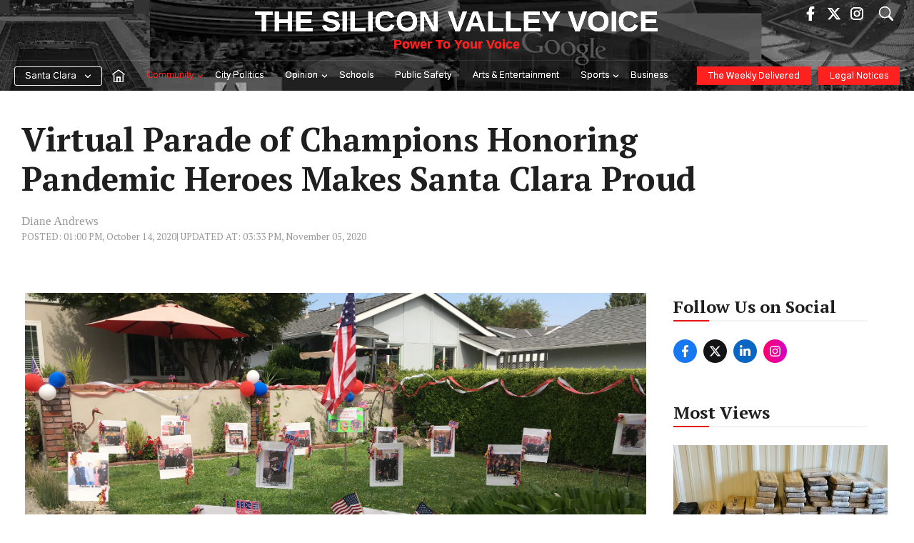

--- FILE ---
content_type: text/html; charset=UTF-8
request_url: https://www.svvoice.com/virtual-parade-of-champions-honoring-pandemic-heroes-makes-santa-clara-proud/
body_size: 63157
content:
<!DOCTYPE html>
<html lang="en-US">
<head><meta charset="UTF-8"><script>if(navigator.userAgent.match(/MSIE|Internet Explorer/i)||navigator.userAgent.match(/Trident\/7\..*?rv:11/i)){var href=document.location.href;if(!href.match(/[?&]nowprocket/)){if(href.indexOf("?")==-1){if(href.indexOf("#")==-1){document.location.href=href+"?nowprocket=1"}else{document.location.href=href.replace("#","?nowprocket=1#")}}else{if(href.indexOf("#")==-1){document.location.href=href+"&nowprocket=1"}else{document.location.href=href.replace("#","&nowprocket=1#")}}}}</script><script>(()=>{class RocketLazyLoadScripts{constructor(){this.v="2.0.4",this.userEvents=["keydown","keyup","mousedown","mouseup","mousemove","mouseover","mouseout","touchmove","touchstart","touchend","touchcancel","wheel","click","dblclick","input"],this.attributeEvents=["onblur","onclick","oncontextmenu","ondblclick","onfocus","onmousedown","onmouseenter","onmouseleave","onmousemove","onmouseout","onmouseover","onmouseup","onmousewheel","onscroll","onsubmit"]}async t(){this.i(),this.o(),/iP(ad|hone)/.test(navigator.userAgent)&&this.h(),this.u(),this.l(this),this.m(),this.k(this),this.p(this),this._(),await Promise.all([this.R(),this.L()]),this.lastBreath=Date.now(),this.S(this),this.P(),this.D(),this.O(),this.M(),await this.C(this.delayedScripts.normal),await this.C(this.delayedScripts.defer),await this.C(this.delayedScripts.async),await this.T(),await this.F(),await this.j(),await this.A(),window.dispatchEvent(new Event("rocket-allScriptsLoaded")),this.everythingLoaded=!0,this.lastTouchEnd&&await new Promise(t=>setTimeout(t,500-Date.now()+this.lastTouchEnd)),this.I(),this.H(),this.U(),this.W()}i(){this.CSPIssue=sessionStorage.getItem("rocketCSPIssue"),document.addEventListener("securitypolicyviolation",t=>{this.CSPIssue||"script-src-elem"!==t.violatedDirective||"data"!==t.blockedURI||(this.CSPIssue=!0,sessionStorage.setItem("rocketCSPIssue",!0))},{isRocket:!0})}o(){window.addEventListener("pageshow",t=>{this.persisted=t.persisted,this.realWindowLoadedFired=!0},{isRocket:!0}),window.addEventListener("pagehide",()=>{this.onFirstUserAction=null},{isRocket:!0})}h(){let t;function e(e){t=e}window.addEventListener("touchstart",e,{isRocket:!0}),window.addEventListener("touchend",function i(o){o.changedTouches[0]&&t.changedTouches[0]&&Math.abs(o.changedTouches[0].pageX-t.changedTouches[0].pageX)<10&&Math.abs(o.changedTouches[0].pageY-t.changedTouches[0].pageY)<10&&o.timeStamp-t.timeStamp<200&&(window.removeEventListener("touchstart",e,{isRocket:!0}),window.removeEventListener("touchend",i,{isRocket:!0}),"INPUT"===o.target.tagName&&"text"===o.target.type||(o.target.dispatchEvent(new TouchEvent("touchend",{target:o.target,bubbles:!0})),o.target.dispatchEvent(new MouseEvent("mouseover",{target:o.target,bubbles:!0})),o.target.dispatchEvent(new PointerEvent("click",{target:o.target,bubbles:!0,cancelable:!0,detail:1,clientX:o.changedTouches[0].clientX,clientY:o.changedTouches[0].clientY})),event.preventDefault()))},{isRocket:!0})}q(t){this.userActionTriggered||("mousemove"!==t.type||this.firstMousemoveIgnored?"keyup"===t.type||"mouseover"===t.type||"mouseout"===t.type||(this.userActionTriggered=!0,this.onFirstUserAction&&this.onFirstUserAction()):this.firstMousemoveIgnored=!0),"click"===t.type&&t.preventDefault(),t.stopPropagation(),t.stopImmediatePropagation(),"touchstart"===this.lastEvent&&"touchend"===t.type&&(this.lastTouchEnd=Date.now()),"click"===t.type&&(this.lastTouchEnd=0),this.lastEvent=t.type,t.composedPath&&t.composedPath()[0].getRootNode()instanceof ShadowRoot&&(t.rocketTarget=t.composedPath()[0]),this.savedUserEvents.push(t)}u(){this.savedUserEvents=[],this.userEventHandler=this.q.bind(this),this.userEvents.forEach(t=>window.addEventListener(t,this.userEventHandler,{passive:!1,isRocket:!0})),document.addEventListener("visibilitychange",this.userEventHandler,{isRocket:!0})}U(){this.userEvents.forEach(t=>window.removeEventListener(t,this.userEventHandler,{passive:!1,isRocket:!0})),document.removeEventListener("visibilitychange",this.userEventHandler,{isRocket:!0}),this.savedUserEvents.forEach(t=>{(t.rocketTarget||t.target).dispatchEvent(new window[t.constructor.name](t.type,t))})}m(){const t="return false",e=Array.from(this.attributeEvents,t=>"data-rocket-"+t),i="["+this.attributeEvents.join("],[")+"]",o="[data-rocket-"+this.attributeEvents.join("],[data-rocket-")+"]",s=(e,i,o)=>{o&&o!==t&&(e.setAttribute("data-rocket-"+i,o),e["rocket"+i]=new Function("event",o),e.setAttribute(i,t))};new MutationObserver(t=>{for(const n of t)"attributes"===n.type&&(n.attributeName.startsWith("data-rocket-")||this.everythingLoaded?n.attributeName.startsWith("data-rocket-")&&this.everythingLoaded&&this.N(n.target,n.attributeName.substring(12)):s(n.target,n.attributeName,n.target.getAttribute(n.attributeName))),"childList"===n.type&&n.addedNodes.forEach(t=>{if(t.nodeType===Node.ELEMENT_NODE)if(this.everythingLoaded)for(const i of[t,...t.querySelectorAll(o)])for(const t of i.getAttributeNames())e.includes(t)&&this.N(i,t.substring(12));else for(const e of[t,...t.querySelectorAll(i)])for(const t of e.getAttributeNames())this.attributeEvents.includes(t)&&s(e,t,e.getAttribute(t))})}).observe(document,{subtree:!0,childList:!0,attributeFilter:[...this.attributeEvents,...e]})}I(){this.attributeEvents.forEach(t=>{document.querySelectorAll("[data-rocket-"+t+"]").forEach(e=>{this.N(e,t)})})}N(t,e){const i=t.getAttribute("data-rocket-"+e);i&&(t.setAttribute(e,i),t.removeAttribute("data-rocket-"+e))}k(t){Object.defineProperty(HTMLElement.prototype,"onclick",{get(){return this.rocketonclick||null},set(e){this.rocketonclick=e,this.setAttribute(t.everythingLoaded?"onclick":"data-rocket-onclick","this.rocketonclick(event)")}})}S(t){function e(e,i){let o=e[i];e[i]=null,Object.defineProperty(e,i,{get:()=>o,set(s){t.everythingLoaded?o=s:e["rocket"+i]=o=s}})}e(document,"onreadystatechange"),e(window,"onload"),e(window,"onpageshow");try{Object.defineProperty(document,"readyState",{get:()=>t.rocketReadyState,set(e){t.rocketReadyState=e},configurable:!0}),document.readyState="loading"}catch(t){console.log("WPRocket DJE readyState conflict, bypassing")}}l(t){this.originalAddEventListener=EventTarget.prototype.addEventListener,this.originalRemoveEventListener=EventTarget.prototype.removeEventListener,this.savedEventListeners=[],EventTarget.prototype.addEventListener=function(e,i,o){o&&o.isRocket||!t.B(e,this)&&!t.userEvents.includes(e)||t.B(e,this)&&!t.userActionTriggered||e.startsWith("rocket-")||t.everythingLoaded?t.originalAddEventListener.call(this,e,i,o):(t.savedEventListeners.push({target:this,remove:!1,type:e,func:i,options:o}),"mouseenter"!==e&&"mouseleave"!==e||t.originalAddEventListener.call(this,e,t.savedUserEvents.push,o))},EventTarget.prototype.removeEventListener=function(e,i,o){o&&o.isRocket||!t.B(e,this)&&!t.userEvents.includes(e)||t.B(e,this)&&!t.userActionTriggered||e.startsWith("rocket-")||t.everythingLoaded?t.originalRemoveEventListener.call(this,e,i,o):t.savedEventListeners.push({target:this,remove:!0,type:e,func:i,options:o})}}J(t,e){this.savedEventListeners=this.savedEventListeners.filter(i=>{let o=i.type,s=i.target||window;return e!==o||t!==s||(this.B(o,s)&&(i.type="rocket-"+o),this.$(i),!1)})}H(){EventTarget.prototype.addEventListener=this.originalAddEventListener,EventTarget.prototype.removeEventListener=this.originalRemoveEventListener,this.savedEventListeners.forEach(t=>this.$(t))}$(t){t.remove?this.originalRemoveEventListener.call(t.target,t.type,t.func,t.options):this.originalAddEventListener.call(t.target,t.type,t.func,t.options)}p(t){let e;function i(e){return t.everythingLoaded?e:e.split(" ").map(t=>"load"===t||t.startsWith("load.")?"rocket-jquery-load":t).join(" ")}function o(o){function s(e){const s=o.fn[e];o.fn[e]=o.fn.init.prototype[e]=function(){return this[0]===window&&t.userActionTriggered&&("string"==typeof arguments[0]||arguments[0]instanceof String?arguments[0]=i(arguments[0]):"object"==typeof arguments[0]&&Object.keys(arguments[0]).forEach(t=>{const e=arguments[0][t];delete arguments[0][t],arguments[0][i(t)]=e})),s.apply(this,arguments),this}}if(o&&o.fn&&!t.allJQueries.includes(o)){const e={DOMContentLoaded:[],"rocket-DOMContentLoaded":[]};for(const t in e)document.addEventListener(t,()=>{e[t].forEach(t=>t())},{isRocket:!0});o.fn.ready=o.fn.init.prototype.ready=function(i){function s(){parseInt(o.fn.jquery)>2?setTimeout(()=>i.bind(document)(o)):i.bind(document)(o)}return"function"==typeof i&&(t.realDomReadyFired?!t.userActionTriggered||t.fauxDomReadyFired?s():e["rocket-DOMContentLoaded"].push(s):e.DOMContentLoaded.push(s)),o([])},s("on"),s("one"),s("off"),t.allJQueries.push(o)}e=o}t.allJQueries=[],o(window.jQuery),Object.defineProperty(window,"jQuery",{get:()=>e,set(t){o(t)}})}P(){const t=new Map;document.write=document.writeln=function(e){const i=document.currentScript,o=document.createRange(),s=i.parentElement;let n=t.get(i);void 0===n&&(n=i.nextSibling,t.set(i,n));const c=document.createDocumentFragment();o.setStart(c,0),c.appendChild(o.createContextualFragment(e)),s.insertBefore(c,n)}}async R(){return new Promise(t=>{this.userActionTriggered?t():this.onFirstUserAction=t})}async L(){return new Promise(t=>{document.addEventListener("DOMContentLoaded",()=>{this.realDomReadyFired=!0,t()},{isRocket:!0})})}async j(){return this.realWindowLoadedFired?Promise.resolve():new Promise(t=>{window.addEventListener("load",t,{isRocket:!0})})}M(){this.pendingScripts=[];this.scriptsMutationObserver=new MutationObserver(t=>{for(const e of t)e.addedNodes.forEach(t=>{"SCRIPT"!==t.tagName||t.noModule||t.isWPRocket||this.pendingScripts.push({script:t,promise:new Promise(e=>{const i=()=>{const i=this.pendingScripts.findIndex(e=>e.script===t);i>=0&&this.pendingScripts.splice(i,1),e()};t.addEventListener("load",i,{isRocket:!0}),t.addEventListener("error",i,{isRocket:!0}),setTimeout(i,1e3)})})})}),this.scriptsMutationObserver.observe(document,{childList:!0,subtree:!0})}async F(){await this.X(),this.pendingScripts.length?(await this.pendingScripts[0].promise,await this.F()):this.scriptsMutationObserver.disconnect()}D(){this.delayedScripts={normal:[],async:[],defer:[]},document.querySelectorAll("script[type$=rocketlazyloadscript]").forEach(t=>{t.hasAttribute("data-rocket-src")?t.hasAttribute("async")&&!1!==t.async?this.delayedScripts.async.push(t):t.hasAttribute("defer")&&!1!==t.defer||"module"===t.getAttribute("data-rocket-type")?this.delayedScripts.defer.push(t):this.delayedScripts.normal.push(t):this.delayedScripts.normal.push(t)})}async _(){await this.L();let t=[];document.querySelectorAll("script[type$=rocketlazyloadscript][data-rocket-src]").forEach(e=>{let i=e.getAttribute("data-rocket-src");if(i&&!i.startsWith("data:")){i.startsWith("//")&&(i=location.protocol+i);try{const o=new URL(i).origin;o!==location.origin&&t.push({src:o,crossOrigin:e.crossOrigin||"module"===e.getAttribute("data-rocket-type")})}catch(t){}}}),t=[...new Map(t.map(t=>[JSON.stringify(t),t])).values()],this.Y(t,"preconnect")}async G(t){if(await this.K(),!0!==t.noModule||!("noModule"in HTMLScriptElement.prototype))return new Promise(e=>{let i;function o(){(i||t).setAttribute("data-rocket-status","executed"),e()}try{if(navigator.userAgent.includes("Firefox/")||""===navigator.vendor||this.CSPIssue)i=document.createElement("script"),[...t.attributes].forEach(t=>{let e=t.nodeName;"type"!==e&&("data-rocket-type"===e&&(e="type"),"data-rocket-src"===e&&(e="src"),i.setAttribute(e,t.nodeValue))}),t.text&&(i.text=t.text),t.nonce&&(i.nonce=t.nonce),i.hasAttribute("src")?(i.addEventListener("load",o,{isRocket:!0}),i.addEventListener("error",()=>{i.setAttribute("data-rocket-status","failed-network"),e()},{isRocket:!0}),setTimeout(()=>{i.isConnected||e()},1)):(i.text=t.text,o()),i.isWPRocket=!0,t.parentNode.replaceChild(i,t);else{const i=t.getAttribute("data-rocket-type"),s=t.getAttribute("data-rocket-src");i?(t.type=i,t.removeAttribute("data-rocket-type")):t.removeAttribute("type"),t.addEventListener("load",o,{isRocket:!0}),t.addEventListener("error",i=>{this.CSPIssue&&i.target.src.startsWith("data:")?(console.log("WPRocket: CSP fallback activated"),t.removeAttribute("src"),this.G(t).then(e)):(t.setAttribute("data-rocket-status","failed-network"),e())},{isRocket:!0}),s?(t.fetchPriority="high",t.removeAttribute("data-rocket-src"),t.src=s):t.src="data:text/javascript;base64,"+window.btoa(unescape(encodeURIComponent(t.text)))}}catch(i){t.setAttribute("data-rocket-status","failed-transform"),e()}});t.setAttribute("data-rocket-status","skipped")}async C(t){const e=t.shift();return e?(e.isConnected&&await this.G(e),this.C(t)):Promise.resolve()}O(){this.Y([...this.delayedScripts.normal,...this.delayedScripts.defer,...this.delayedScripts.async],"preload")}Y(t,e){this.trash=this.trash||[];let i=!0;var o=document.createDocumentFragment();t.forEach(t=>{const s=t.getAttribute&&t.getAttribute("data-rocket-src")||t.src;if(s&&!s.startsWith("data:")){const n=document.createElement("link");n.href=s,n.rel=e,"preconnect"!==e&&(n.as="script",n.fetchPriority=i?"high":"low"),t.getAttribute&&"module"===t.getAttribute("data-rocket-type")&&(n.crossOrigin=!0),t.crossOrigin&&(n.crossOrigin=t.crossOrigin),t.integrity&&(n.integrity=t.integrity),t.nonce&&(n.nonce=t.nonce),o.appendChild(n),this.trash.push(n),i=!1}}),document.head.appendChild(o)}W(){this.trash.forEach(t=>t.remove())}async T(){try{document.readyState="interactive"}catch(t){}this.fauxDomReadyFired=!0;try{await this.K(),this.J(document,"readystatechange"),document.dispatchEvent(new Event("rocket-readystatechange")),await this.K(),document.rocketonreadystatechange&&document.rocketonreadystatechange(),await this.K(),this.J(document,"DOMContentLoaded"),document.dispatchEvent(new Event("rocket-DOMContentLoaded")),await this.K(),this.J(window,"DOMContentLoaded"),window.dispatchEvent(new Event("rocket-DOMContentLoaded"))}catch(t){console.error(t)}}async A(){try{document.readyState="complete"}catch(t){}try{await this.K(),this.J(document,"readystatechange"),document.dispatchEvent(new Event("rocket-readystatechange")),await this.K(),document.rocketonreadystatechange&&document.rocketonreadystatechange(),await this.K(),this.J(window,"load"),window.dispatchEvent(new Event("rocket-load")),await this.K(),window.rocketonload&&window.rocketonload(),await this.K(),this.allJQueries.forEach(t=>t(window).trigger("rocket-jquery-load")),await this.K(),this.J(window,"pageshow");const t=new Event("rocket-pageshow");t.persisted=this.persisted,window.dispatchEvent(t),await this.K(),window.rocketonpageshow&&window.rocketonpageshow({persisted:this.persisted})}catch(t){console.error(t)}}async K(){Date.now()-this.lastBreath>45&&(await this.X(),this.lastBreath=Date.now())}async X(){return document.hidden?new Promise(t=>setTimeout(t)):new Promise(t=>requestAnimationFrame(t))}B(t,e){return e===document&&"readystatechange"===t||(e===document&&"DOMContentLoaded"===t||(e===window&&"DOMContentLoaded"===t||(e===window&&"load"===t||e===window&&"pageshow"===t)))}static run(){(new RocketLazyLoadScripts).t()}}RocketLazyLoadScripts.run()})();</script>
	
	<meta name='robots' content='index, follow, max-image-preview:large, max-snippet:-1, max-video-preview:-1' />
	<style>img:is([sizes="auto" i], [sizes^="auto," i]) { contain-intrinsic-size: 3000px 1500px }</style>
	<meta name="viewport" content="width=device-width, initial-scale=1">
	<!-- This site is optimized with the Yoast SEO Premium plugin v25.8 (Yoast SEO v25.8) - https://yoast.com/wordpress/plugins/seo/ -->
	<title>Virtual Parade of Champions Honoring Pandemic Heroes Makes Santa Clara Proud - The Silicon Valley Voice</title>
<link data-rocket-preload as="style" href="https://fonts.googleapis.com/css?family=Gothic%20A1%3A100%2C200%2C300%2Cregular%2C500%2C600%2C700%2C800%2C900%7CPT%20Serif%3Aregular%2Citalic%2C700%2C700italic%7COswald%3A200%2C300%2Cregular%2C500%2C600%2C700&#038;display=swap" rel="preload">
<link href="https://fonts.googleapis.com/css?family=Gothic%20A1%3A100%2C200%2C300%2Cregular%2C500%2C600%2C700%2C800%2C900%7CPT%20Serif%3Aregular%2Citalic%2C700%2C700italic%7COswald%3A200%2C300%2Cregular%2C500%2C600%2C700&#038;display=swap" media="print" onload="this.media=&#039;all&#039;" rel="stylesheet">
<noscript><link rel="stylesheet" href="https://fonts.googleapis.com/css?family=Gothic%20A1%3A100%2C200%2C300%2Cregular%2C500%2C600%2C700%2C800%2C900%7CPT%20Serif%3Aregular%2Citalic%2C700%2C700italic%7COswald%3A200%2C300%2Cregular%2C500%2C600%2C700&#038;display=swap"></noscript>
	<meta name="description" content="The Santa Clara Parade of Champions held a virtual celebration to honor Pandemic Heroes. They announced the winners for the yard display." />
	<link rel="canonical" href="https://www.svvoice.com/virtual-parade-of-champions-honoring-pandemic-heroes-makes-santa-clara-proud/" />
	<meta property="og:locale" content="en_US" />
	<meta property="og:type" content="article" />
	<meta property="og:title" content="Virtual Parade of Champions Honoring Pandemic Heroes Makes Santa Clara Proud" />
	<meta property="og:description" content="The Santa Clara Parade of Champions held a virtual celebration to honor Pandemic Heroes. They announced the winners for the yard display." />
	<meta property="og:url" content="https://www.svvoice.com/virtual-parade-of-champions-honoring-pandemic-heroes-makes-santa-clara-proud/" />
	<meta property="og:site_name" content="The Silicon Valley Voice" />
	<meta property="article:publisher" content="https://www.facebook.com/santaclaraweekly/" />
	<meta property="article:published_time" content="2020-10-14T20:00:01+00:00" />
	<meta property="article:modified_time" content="2020-11-05T23:33:31+00:00" />
	<meta property="og:image" content="https://cdn.svvoice.com/wp-content/uploads/2020/10/18022205/6-1st-responders.jpeg" />
	<meta property="og:image:width" content="4032" />
	<meta property="og:image:height" content="3024" />
	<meta property="og:image:type" content="image/jpeg" />
	<meta name="author" content="Diane Andrews" />
	<meta name="twitter:card" content="summary_large_image" />
	<meta name="twitter:creator" content="@thescweekly" />
	<meta name="twitter:site" content="@thescweekly" />
	<meta name="twitter:label1" content="Written by" />
	<meta name="twitter:data1" content="Diane Andrews" />
	<meta name="twitter:label2" content="Est. reading time" />
	<meta name="twitter:data2" content="2 minutes" />
	<script type="application/ld+json" class="yoast-schema-graph">{"@context":"https://schema.org","@graph":[{"@type":"Article","@id":"https://www.svvoice.com/virtual-parade-of-champions-honoring-pandemic-heroes-makes-santa-clara-proud/#article","isPartOf":{"@id":"https://www.svvoice.com/virtual-parade-of-champions-honoring-pandemic-heroes-makes-santa-clara-proud/"},"author":[{"@id":"https://www.svvoice.com/#/schema/person/51169029a8c29bdcd0ebe3de090582c4"}],"headline":"Virtual Parade of Champions Honoring Pandemic Heroes Makes Santa Clara Proud","datePublished":"2020-10-14T20:00:01+00:00","dateModified":"2020-11-05T23:33:31+00:00","mainEntityOfPage":{"@id":"https://www.svvoice.com/virtual-parade-of-champions-honoring-pandemic-heroes-makes-santa-clara-proud/"},"wordCount":485,"commentCount":5,"publisher":{"@id":"https://www.svvoice.com/#organization"},"image":{"@id":"https://www.svvoice.com/virtual-parade-of-champions-honoring-pandemic-heroes-makes-santa-clara-proud/#primaryimage"},"thumbnailUrl":"https://cdn.svvoice.com/wp-content/uploads/2020/10/18022205/6-1st-responders.jpeg","keywords":["Bay Area News","Mission City","Official Santa Clara News","Santa Clara","Santa Clara news","Santa Clara WEEKLY","Silicon Valley News","Silicon Valley Voice"],"articleSection":["Community"],"inLanguage":"en-US","potentialAction":[{"@type":"CommentAction","name":"Comment","target":["https://www.svvoice.com/virtual-parade-of-champions-honoring-pandemic-heroes-makes-santa-clara-proud/#respond"]}]},{"@type":"WebPage","@id":"https://www.svvoice.com/virtual-parade-of-champions-honoring-pandemic-heroes-makes-santa-clara-proud/","url":"https://www.svvoice.com/virtual-parade-of-champions-honoring-pandemic-heroes-makes-santa-clara-proud/","name":"Virtual Parade of Champions Honoring Pandemic Heroes Makes Santa Clara Proud - The Silicon Valley Voice","isPartOf":{"@id":"https://www.svvoice.com/#website"},"primaryImageOfPage":{"@id":"https://www.svvoice.com/virtual-parade-of-champions-honoring-pandemic-heroes-makes-santa-clara-proud/#primaryimage"},"image":{"@id":"https://www.svvoice.com/virtual-parade-of-champions-honoring-pandemic-heroes-makes-santa-clara-proud/#primaryimage"},"thumbnailUrl":"https://cdn.svvoice.com/wp-content/uploads/2020/10/18022205/6-1st-responders.jpeg","datePublished":"2020-10-14T20:00:01+00:00","dateModified":"2020-11-05T23:33:31+00:00","description":"The Santa Clara Parade of Champions held a virtual celebration to honor Pandemic Heroes. They announced the winners for the yard display.","breadcrumb":{"@id":"https://www.svvoice.com/virtual-parade-of-champions-honoring-pandemic-heroes-makes-santa-clara-proud/#breadcrumb"},"inLanguage":"en-US","potentialAction":[{"@type":"ReadAction","target":["https://www.svvoice.com/virtual-parade-of-champions-honoring-pandemic-heroes-makes-santa-clara-proud/"]}]},{"@type":"ImageObject","inLanguage":"en-US","@id":"https://www.svvoice.com/virtual-parade-of-champions-honoring-pandemic-heroes-makes-santa-clara-proud/#primaryimage","url":"https://cdn.svvoice.com/wp-content/uploads/2020/10/18022205/6-1st-responders.jpeg","contentUrl":"https://cdn.svvoice.com/wp-content/uploads/2020/10/18022205/6-1st-responders.jpeg","width":4032,"height":3024,"caption":"The Santa Clara Parade of Champions held a virtual celebration to honor Pandemic Heroes. They announced the winners for the yard display."},{"@type":"BreadcrumbList","@id":"https://www.svvoice.com/virtual-parade-of-champions-honoring-pandemic-heroes-makes-santa-clara-proud/#breadcrumb","itemListElement":[{"@type":"ListItem","position":1,"name":"Home","item":"https://www.svvoice.com/"},{"@type":"ListItem","position":2,"name":"Virtual Parade of Champions Honoring Pandemic Heroes Makes Santa Clara Proud"}]},{"@type":"WebSite","@id":"https://www.svvoice.com/#website","url":"https://www.svvoice.com/","name":"The Silicon Valley Voice","description":"Power To Your Voice","publisher":{"@id":"https://www.svvoice.com/#organization"},"potentialAction":[{"@type":"SearchAction","target":{"@type":"EntryPoint","urlTemplate":"https://www.svvoice.com/?s={search_term_string}"},"query-input":{"@type":"PropertyValueSpecification","valueRequired":true,"valueName":"search_term_string"}}],"inLanguage":"en-US"},{"@type":"Organization","@id":"https://www.svvoice.com/#organization","name":"Silicon Valley Voice","url":"https://www.svvoice.com/","logo":{"@type":"ImageObject","inLanguage":"en-US","@id":"https://www.svvoice.com/#/schema/logo/image/","url":"https://cdn.svvoice.com/wp-content/uploads/2025/07/03031420/download.png","contentUrl":"https://cdn.svvoice.com/wp-content/uploads/2025/07/03031420/download.png","width":24,"height":24,"caption":"Silicon Valley Voice"},"image":{"@id":"https://www.svvoice.com/#/schema/logo/image/"},"sameAs":["https://www.facebook.com/santaclaraweekly/","https://x.com/thescweekly","https://www.instagram.com/SCWeekly/"]},{"@type":"Person","@id":"https://www.svvoice.com/#/schema/person/51169029a8c29bdcd0ebe3de090582c4","name":"Diane Andrews","url":"https://www.svvoice.com/author/dianeand/"}]}</script>
	<!-- / Yoast SEO Premium plugin. -->


<link rel='dns-prefetch' href='//www.svvoice.com' />
<link rel='dns-prefetch' href='//www.google.com' />
<link rel='dns-prefetch' href='//cdn.jsdelivr.net' />
<link href='https://fonts.gstatic.com' crossorigin rel='preconnect' />
<link href='https://fonts.googleapis.com' crossorigin rel='preconnect' />
<link rel="alternate" type="application/rss+xml" title="The Silicon Valley Voice &raquo; Feed" href="https://www.svvoice.com/feed/" />
<link rel="alternate" type="application/rss+xml" title="The Silicon Valley Voice &raquo; Comments Feed" href="https://www.svvoice.com/comments/feed/" />
<link rel="alternate" type="application/rss+xml" title="The Silicon Valley Voice &raquo; Virtual Parade of Champions Honoring Pandemic Heroes Makes Santa Clara Proud Comments Feed" href="https://www.svvoice.com/virtual-parade-of-champions-honoring-pandemic-heroes-makes-santa-clara-proud/feed/" />
<!-- www.svvoice.com is managing ads with Advanced Ads 2.0.9 – https://wpadvancedads.com/ --><!--noptimize--><script id="stag2-ready">
			window.advanced_ads_ready=function(e,a){a=a||"complete";var d=function(e){return"interactive"===a?"loading"!==e:"complete"===e};d(document.readyState)?e():document.addEventListener("readystatechange",(function(a){d(a.target.readyState)&&e()}),{once:"interactive"===a})},window.advanced_ads_ready_queue=window.advanced_ads_ready_queue||[];		</script>
		<!--/noptimize--><style id='wp-emoji-styles-inline-css'>

	img.wp-smiley, img.emoji {
		display: inline !important;
		border: none !important;
		box-shadow: none !important;
		height: 1em !important;
		width: 1em !important;
		margin: 0 0.07em !important;
		vertical-align: -0.1em !important;
		background: none !important;
		padding: 0 !important;
	}
</style>
<link rel='stylesheet' id='wp-block-library-css' href='https://www.svvoice.com/wp-includes/css/dist/block-library/style.min.css?ver=6.8.1' media='all' />
<style id='classic-theme-styles-inline-css'>
/*! This file is auto-generated */
.wp-block-button__link{color:#fff;background-color:#32373c;border-radius:9999px;box-shadow:none;text-decoration:none;padding:calc(.667em + 2px) calc(1.333em + 2px);font-size:1.125em}.wp-block-file__button{background:#32373c;color:#fff;text-decoration:none}
</style>
<style id='co-authors-plus-coauthors-style-inline-css'>
.wp-block-co-authors-plus-coauthors.is-layout-flow [class*=wp-block-co-authors-plus]{display:inline}

</style>
<style id='co-authors-plus-avatar-style-inline-css'>
.wp-block-co-authors-plus-avatar :where(img){height:auto;max-width:100%;vertical-align:bottom}.wp-block-co-authors-plus-coauthors.is-layout-flow .wp-block-co-authors-plus-avatar :where(img){vertical-align:middle}.wp-block-co-authors-plus-avatar:is(.alignleft,.alignright){display:table}.wp-block-co-authors-plus-avatar.aligncenter{display:table;margin-inline:auto}

</style>
<style id='co-authors-plus-image-style-inline-css'>
.wp-block-co-authors-plus-image{margin-bottom:0}.wp-block-co-authors-plus-image :where(img){height:auto;max-width:100%;vertical-align:bottom}.wp-block-co-authors-plus-coauthors.is-layout-flow .wp-block-co-authors-plus-image :where(img){vertical-align:middle}.wp-block-co-authors-plus-image:is(.alignfull,.alignwide) :where(img){width:100%}.wp-block-co-authors-plus-image:is(.alignleft,.alignright){display:table}.wp-block-co-authors-plus-image.aligncenter{display:table;margin-inline:auto}

</style>
<style id='global-styles-inline-css'>
:root{--wp--preset--aspect-ratio--square: 1;--wp--preset--aspect-ratio--4-3: 4/3;--wp--preset--aspect-ratio--3-4: 3/4;--wp--preset--aspect-ratio--3-2: 3/2;--wp--preset--aspect-ratio--2-3: 2/3;--wp--preset--aspect-ratio--16-9: 16/9;--wp--preset--aspect-ratio--9-16: 9/16;--wp--preset--color--black: #000000;--wp--preset--color--cyan-bluish-gray: #abb8c3;--wp--preset--color--white: #ffffff;--wp--preset--color--pale-pink: #f78da7;--wp--preset--color--vivid-red: #cf2e2e;--wp--preset--color--luminous-vivid-orange: #ff6900;--wp--preset--color--luminous-vivid-amber: #fcb900;--wp--preset--color--light-green-cyan: #7bdcb5;--wp--preset--color--vivid-green-cyan: #00d084;--wp--preset--color--pale-cyan-blue: #8ed1fc;--wp--preset--color--vivid-cyan-blue: #0693e3;--wp--preset--color--vivid-purple: #9b51e0;--wp--preset--color--contrast: var(--contrast);--wp--preset--color--contrast-2: var(--contrast-2);--wp--preset--color--contrast-3: var(--contrast-3);--wp--preset--color--base: var(--base);--wp--preset--color--base-2: var(--base-2);--wp--preset--color--base-3: var(--base-3);--wp--preset--color--accent: var(--accent);--wp--preset--color--accent-2: var(--accent-2);--wp--preset--color--global-color-9: var(--global-color-9);--wp--preset--color--global-color-10: var(--global-color-10);--wp--preset--color--global-color-footer: var(--global-color-footer);--wp--preset--gradient--vivid-cyan-blue-to-vivid-purple: linear-gradient(135deg,rgba(6,147,227,1) 0%,rgb(155,81,224) 100%);--wp--preset--gradient--light-green-cyan-to-vivid-green-cyan: linear-gradient(135deg,rgb(122,220,180) 0%,rgb(0,208,130) 100%);--wp--preset--gradient--luminous-vivid-amber-to-luminous-vivid-orange: linear-gradient(135deg,rgba(252,185,0,1) 0%,rgba(255,105,0,1) 100%);--wp--preset--gradient--luminous-vivid-orange-to-vivid-red: linear-gradient(135deg,rgba(255,105,0,1) 0%,rgb(207,46,46) 100%);--wp--preset--gradient--very-light-gray-to-cyan-bluish-gray: linear-gradient(135deg,rgb(238,238,238) 0%,rgb(169,184,195) 100%);--wp--preset--gradient--cool-to-warm-spectrum: linear-gradient(135deg,rgb(74,234,220) 0%,rgb(151,120,209) 20%,rgb(207,42,186) 40%,rgb(238,44,130) 60%,rgb(251,105,98) 80%,rgb(254,248,76) 100%);--wp--preset--gradient--blush-light-purple: linear-gradient(135deg,rgb(255,206,236) 0%,rgb(152,150,240) 100%);--wp--preset--gradient--blush-bordeaux: linear-gradient(135deg,rgb(254,205,165) 0%,rgb(254,45,45) 50%,rgb(107,0,62) 100%);--wp--preset--gradient--luminous-dusk: linear-gradient(135deg,rgb(255,203,112) 0%,rgb(199,81,192) 50%,rgb(65,88,208) 100%);--wp--preset--gradient--pale-ocean: linear-gradient(135deg,rgb(255,245,203) 0%,rgb(182,227,212) 50%,rgb(51,167,181) 100%);--wp--preset--gradient--electric-grass: linear-gradient(135deg,rgb(202,248,128) 0%,rgb(113,206,126) 100%);--wp--preset--gradient--midnight: linear-gradient(135deg,rgb(2,3,129) 0%,rgb(40,116,252) 100%);--wp--preset--font-size--small: 13px;--wp--preset--font-size--medium: 20px;--wp--preset--font-size--large: 36px;--wp--preset--font-size--x-large: 42px;--wp--preset--spacing--20: 0.44rem;--wp--preset--spacing--30: 0.67rem;--wp--preset--spacing--40: 1rem;--wp--preset--spacing--50: 1.5rem;--wp--preset--spacing--60: 2.25rem;--wp--preset--spacing--70: 3.38rem;--wp--preset--spacing--80: 5.06rem;--wp--preset--shadow--natural: 6px 6px 9px rgba(0, 0, 0, 0.2);--wp--preset--shadow--deep: 12px 12px 50px rgba(0, 0, 0, 0.4);--wp--preset--shadow--sharp: 6px 6px 0px rgba(0, 0, 0, 0.2);--wp--preset--shadow--outlined: 6px 6px 0px -3px rgba(255, 255, 255, 1), 6px 6px rgba(0, 0, 0, 1);--wp--preset--shadow--crisp: 6px 6px 0px rgba(0, 0, 0, 1);}:where(.is-layout-flex){gap: 0.5em;}:where(.is-layout-grid){gap: 0.5em;}body .is-layout-flex{display: flex;}.is-layout-flex{flex-wrap: wrap;align-items: center;}.is-layout-flex > :is(*, div){margin: 0;}body .is-layout-grid{display: grid;}.is-layout-grid > :is(*, div){margin: 0;}:where(.wp-block-columns.is-layout-flex){gap: 2em;}:where(.wp-block-columns.is-layout-grid){gap: 2em;}:where(.wp-block-post-template.is-layout-flex){gap: 1.25em;}:where(.wp-block-post-template.is-layout-grid){gap: 1.25em;}.has-black-color{color: var(--wp--preset--color--black) !important;}.has-cyan-bluish-gray-color{color: var(--wp--preset--color--cyan-bluish-gray) !important;}.has-white-color{color: var(--wp--preset--color--white) !important;}.has-pale-pink-color{color: var(--wp--preset--color--pale-pink) !important;}.has-vivid-red-color{color: var(--wp--preset--color--vivid-red) !important;}.has-luminous-vivid-orange-color{color: var(--wp--preset--color--luminous-vivid-orange) !important;}.has-luminous-vivid-amber-color{color: var(--wp--preset--color--luminous-vivid-amber) !important;}.has-light-green-cyan-color{color: var(--wp--preset--color--light-green-cyan) !important;}.has-vivid-green-cyan-color{color: var(--wp--preset--color--vivid-green-cyan) !important;}.has-pale-cyan-blue-color{color: var(--wp--preset--color--pale-cyan-blue) !important;}.has-vivid-cyan-blue-color{color: var(--wp--preset--color--vivid-cyan-blue) !important;}.has-vivid-purple-color{color: var(--wp--preset--color--vivid-purple) !important;}.has-black-background-color{background-color: var(--wp--preset--color--black) !important;}.has-cyan-bluish-gray-background-color{background-color: var(--wp--preset--color--cyan-bluish-gray) !important;}.has-white-background-color{background-color: var(--wp--preset--color--white) !important;}.has-pale-pink-background-color{background-color: var(--wp--preset--color--pale-pink) !important;}.has-vivid-red-background-color{background-color: var(--wp--preset--color--vivid-red) !important;}.has-luminous-vivid-orange-background-color{background-color: var(--wp--preset--color--luminous-vivid-orange) !important;}.has-luminous-vivid-amber-background-color{background-color: var(--wp--preset--color--luminous-vivid-amber) !important;}.has-light-green-cyan-background-color{background-color: var(--wp--preset--color--light-green-cyan) !important;}.has-vivid-green-cyan-background-color{background-color: var(--wp--preset--color--vivid-green-cyan) !important;}.has-pale-cyan-blue-background-color{background-color: var(--wp--preset--color--pale-cyan-blue) !important;}.has-vivid-cyan-blue-background-color{background-color: var(--wp--preset--color--vivid-cyan-blue) !important;}.has-vivid-purple-background-color{background-color: var(--wp--preset--color--vivid-purple) !important;}.has-black-border-color{border-color: var(--wp--preset--color--black) !important;}.has-cyan-bluish-gray-border-color{border-color: var(--wp--preset--color--cyan-bluish-gray) !important;}.has-white-border-color{border-color: var(--wp--preset--color--white) !important;}.has-pale-pink-border-color{border-color: var(--wp--preset--color--pale-pink) !important;}.has-vivid-red-border-color{border-color: var(--wp--preset--color--vivid-red) !important;}.has-luminous-vivid-orange-border-color{border-color: var(--wp--preset--color--luminous-vivid-orange) !important;}.has-luminous-vivid-amber-border-color{border-color: var(--wp--preset--color--luminous-vivid-amber) !important;}.has-light-green-cyan-border-color{border-color: var(--wp--preset--color--light-green-cyan) !important;}.has-vivid-green-cyan-border-color{border-color: var(--wp--preset--color--vivid-green-cyan) !important;}.has-pale-cyan-blue-border-color{border-color: var(--wp--preset--color--pale-cyan-blue) !important;}.has-vivid-cyan-blue-border-color{border-color: var(--wp--preset--color--vivid-cyan-blue) !important;}.has-vivid-purple-border-color{border-color: var(--wp--preset--color--vivid-purple) !important;}.has-vivid-cyan-blue-to-vivid-purple-gradient-background{background: var(--wp--preset--gradient--vivid-cyan-blue-to-vivid-purple) !important;}.has-light-green-cyan-to-vivid-green-cyan-gradient-background{background: var(--wp--preset--gradient--light-green-cyan-to-vivid-green-cyan) !important;}.has-luminous-vivid-amber-to-luminous-vivid-orange-gradient-background{background: var(--wp--preset--gradient--luminous-vivid-amber-to-luminous-vivid-orange) !important;}.has-luminous-vivid-orange-to-vivid-red-gradient-background{background: var(--wp--preset--gradient--luminous-vivid-orange-to-vivid-red) !important;}.has-very-light-gray-to-cyan-bluish-gray-gradient-background{background: var(--wp--preset--gradient--very-light-gray-to-cyan-bluish-gray) !important;}.has-cool-to-warm-spectrum-gradient-background{background: var(--wp--preset--gradient--cool-to-warm-spectrum) !important;}.has-blush-light-purple-gradient-background{background: var(--wp--preset--gradient--blush-light-purple) !important;}.has-blush-bordeaux-gradient-background{background: var(--wp--preset--gradient--blush-bordeaux) !important;}.has-luminous-dusk-gradient-background{background: var(--wp--preset--gradient--luminous-dusk) !important;}.has-pale-ocean-gradient-background{background: var(--wp--preset--gradient--pale-ocean) !important;}.has-electric-grass-gradient-background{background: var(--wp--preset--gradient--electric-grass) !important;}.has-midnight-gradient-background{background: var(--wp--preset--gradient--midnight) !important;}.has-small-font-size{font-size: var(--wp--preset--font-size--small) !important;}.has-medium-font-size{font-size: var(--wp--preset--font-size--medium) !important;}.has-large-font-size{font-size: var(--wp--preset--font-size--large) !important;}.has-x-large-font-size{font-size: var(--wp--preset--font-size--x-large) !important;}
:where(.wp-block-post-template.is-layout-flex){gap: 1.25em;}:where(.wp-block-post-template.is-layout-grid){gap: 1.25em;}
:where(.wp-block-columns.is-layout-flex){gap: 2em;}:where(.wp-block-columns.is-layout-grid){gap: 2em;}
:root :where(.wp-block-pullquote){font-size: 1.5em;line-height: 1.6;}
</style>
<link data-minify="1" rel='stylesheet' id='bsk-pdf-manager-pro-css-css' href='https://www.svvoice.com/wp-content/cache/min/1/wp-content/plugins/bsk-pdf-manager/css/bsk-pdf-manager-pro-v_1_0.css?ver=1762869888' media='all' />
<link data-minify="1" rel='stylesheet' id='ctct_form_styles-css' href='https://www.svvoice.com/wp-content/cache/background-css/1/www.svvoice.com/wp-content/cache/min/1/wp-content/plugins/constant-contact-forms/assets/css/style.css?ver=1762869888&wpr_t=1768959708' media='all' />
<link data-minify="1" rel='stylesheet' id='pmpro_frontend_base-css' href='https://www.svvoice.com/wp-content/cache/background-css/1/www.svvoice.com/wp-content/cache/min/1/wp-content/plugins/paid-memberships-pro/css/frontend/base.css?ver=1762869888&wpr_t=1768959708' media='all' />
<link data-minify="1" rel='stylesheet' id='bootstrap-css' href='https://www.svvoice.com/wp-content/cache/min/1/npm/bootstrap@4.6.2/dist/css/bootstrap.min.css?ver=1762869888' media='all' />
<link data-minify="1" rel='stylesheet' id='letters-to-editor-style-css' href='https://www.svvoice.com/wp-content/cache/background-css/1/www.svvoice.com/wp-content/cache/min/1/wp-content/plugins/svv-letters-to-editor/includes/style.css?ver=1762869888&wpr_t=1768959708' media='all' />
<link data-minify="1" rel='stylesheet' id='slick-slider-css-css' href='https://www.svvoice.com/wp-content/cache/min/1/wp-content/themes/generatepress_child/slick/slick.css?ver=1762869888' media='all' />
<link data-minify="1" rel='stylesheet' id='slick-theme-css-css' href='https://www.svvoice.com/wp-content/cache/background-css/1/www.svvoice.com/wp-content/cache/min/1/wp-content/themes/generatepress_child/slick/slick-theme.css?ver=1762869888&wpr_t=1768959708' media='all' />
<link rel='stylesheet' id='generate-comments-css' href='https://www.svvoice.com/wp-content/themes/generatepress/assets/css/components/comments.min.css?ver=3.6.0' media='all' />
<link rel='stylesheet' id='generate-style-css' href='https://www.svvoice.com/wp-content/themes/generatepress/assets/css/main.min.css?ver=3.6.0' media='all' />
<style id='generate-style-inline-css'>
body{background-color:var(--base-3);color:var(--contrast);}a{color:var(--accent);}a:hover, a:focus{text-decoration:underline;}.entry-title a, .site-branding a, a.button, .wp-block-button__link, .main-navigation a{text-decoration:none;}a:hover, a:focus, a:active{color:var(--contrast);}.grid-container{max-width:1240px;}.wp-block-group__inner-container{max-width:1240px;margin-left:auto;margin-right:auto;}.site-header .header-image{width:90px;}.generate-back-to-top{font-size:20px;border-radius:3px;position:fixed;bottom:30px;right:30px;line-height:40px;width:40px;text-align:center;z-index:10;transition:opacity 300ms ease-in-out;opacity:0.1;transform:translateY(1000px);}.generate-back-to-top__show{opacity:1;transform:translateY(0);}:root{--contrast:#222222;--contrast-2:#575760;--contrast-3:#b2b2be;--base:#f0f0f0;--base-2:#f7f8f9;--base-3:#ffffff;--accent:#0C4767;--accent-2:#566E3D;--global-color-9:#e51515;--global-color-10:rgba(0,0,0,0);--global-color-footer:rgba(20,20,22,1);}:root .has-contrast-color{color:var(--contrast);}:root .has-contrast-background-color{background-color:var(--contrast);}:root .has-contrast-2-color{color:var(--contrast-2);}:root .has-contrast-2-background-color{background-color:var(--contrast-2);}:root .has-contrast-3-color{color:var(--contrast-3);}:root .has-contrast-3-background-color{background-color:var(--contrast-3);}:root .has-base-color{color:var(--base);}:root .has-base-background-color{background-color:var(--base);}:root .has-base-2-color{color:var(--base-2);}:root .has-base-2-background-color{background-color:var(--base-2);}:root .has-base-3-color{color:var(--base-3);}:root .has-base-3-background-color{background-color:var(--base-3);}:root .has-accent-color{color:var(--accent);}:root .has-accent-background-color{background-color:var(--accent);}:root .has-accent-2-color{color:var(--accent-2);}:root .has-accent-2-background-color{background-color:var(--accent-2);}:root .has-global-color-9-color{color:var(--global-color-9);}:root .has-global-color-9-background-color{background-color:var(--global-color-9);}:root .has-global-color-10-color{color:var(--global-color-10);}:root .has-global-color-10-background-color{background-color:var(--global-color-10);}:root .has-global-color-footer-color{color:var(--global-color-footer);}:root .has-global-color-footer-background-color{background-color:var(--global-color-footer);}.gp-modal:not(.gp-modal--open):not(.gp-modal--transition){display:none;}.gp-modal--transition:not(.gp-modal--open){pointer-events:none;}.gp-modal-overlay:not(.gp-modal-overlay--open):not(.gp-modal--transition){display:none;}.gp-modal__overlay{display:none;position:fixed;top:0;left:0;right:0;bottom:0;background:rgba(0,0,0,0.2);display:flex;justify-content:center;align-items:center;z-index:10000;backdrop-filter:blur(3px);transition:opacity 500ms ease;opacity:0;}.gp-modal--open:not(.gp-modal--transition) .gp-modal__overlay{opacity:1;}.gp-modal__container{max-width:100%;max-height:100vh;transform:scale(0.9);transition:transform 500ms ease;padding:0 10px;}.gp-modal--open:not(.gp-modal--transition) .gp-modal__container{transform:scale(1);}.search-modal-fields{display:flex;}.gp-search-modal .gp-modal__overlay{align-items:flex-start;padding-top:25vh;background:var(--gp-search-modal-overlay-bg-color);}.search-modal-form{width:500px;max-width:100%;background-color:var(--gp-search-modal-bg-color);color:var(--gp-search-modal-text-color);}.search-modal-form .search-field, .search-modal-form .search-field:focus{width:100%;height:60px;background-color:transparent;border:0;appearance:none;color:currentColor;}.search-modal-fields button, .search-modal-fields button:active, .search-modal-fields button:focus, .search-modal-fields button:hover{background-color:transparent;border:0;color:currentColor;width:60px;}body, button, input, select, textarea{font-family:Times New Roman;}h2{font-family:PT Serif, serif;font-size:30px;}@media (max-width:768px){h2{font-size:22px;}}h1{font-family:PT Serif, serif;}h3{font-family:PT Serif, serif;font-weight:500;font-size:30px;}h6{font-family:PT Serif, serif;font-weight:400;text-transform:uppercase;font-size:13px;letter-spacing:1px;line-height:1em;margin-bottom:13px;}h4{font-family:PT Serif, serif;font-weight:600;text-transform:uppercase;font-size:19px;letter-spacing:1px;line-height:1.4em;margin-bottom:0px;}.main-navigation a, .main-navigation .menu-toggle, .main-navigation .menu-bar-items{font-family:Gothic A1, sans-serif;font-weight:normal;font-size:13px;}.main-navigation .main-nav ul ul li a{font-family:Gothic A1, sans-serif;font-weight:normal;font-size:13px;}.top-bar{background-color:#636363;color:#ffffff;}.top-bar a{color:#ffffff;}.top-bar a:hover{color:#303030;}.site-header{background-color:var(--base-2);}.main-title a,.main-title a:hover{color:var(--base-3);}.site-description{color:var(--contrast-2);}.main-navigation .main-nav ul li a, .main-navigation .menu-toggle, .main-navigation .menu-bar-items{color:var(--base-3);}.main-navigation .main-nav ul li:not([class*="current-menu-"]):hover > a, .main-navigation .main-nav ul li:not([class*="current-menu-"]):focus > a, .main-navigation .main-nav ul li.sfHover:not([class*="current-menu-"]) > a, .main-navigation .menu-bar-item:hover > a, .main-navigation .menu-bar-item.sfHover > a{color:var(--global-color-9);}button.menu-toggle:hover,button.menu-toggle:focus{color:var(--base-3);}.main-navigation .main-nav ul li[class*="current-menu-"] > a{color:var(--global-color-9);}.navigation-search input[type="search"],.navigation-search input[type="search"]:active, .navigation-search input[type="search"]:focus, .main-navigation .main-nav ul li.search-item.active > a, .main-navigation .menu-bar-items .search-item.active > a{color:var(--global-color-9);}.main-navigation ul ul{background-color:var(--base-3);}.main-navigation .main-nav ul ul li a{color:var(--contrast);}.main-navigation .main-nav ul ul li:not([class*="current-menu-"]):hover > a,.main-navigation .main-nav ul ul li:not([class*="current-menu-"]):focus > a, .main-navigation .main-nav ul ul li.sfHover:not([class*="current-menu-"]) > a{color:#ff0606;}.separate-containers .inside-article, .separate-containers .comments-area, .separate-containers .page-header, .one-container .container, .separate-containers .paging-navigation, .inside-page-header{background-color:var(--base-3);}.entry-title a{color:#333;}.entry-title a:hover{color:var(--contrast-2);}.entry-meta{color:var(--contrast-2);}.sidebar .widget{background-color:var(--base-3);}.footer-widgets{color:var(--base-3);background-color:var(--global-color-footer);}.footer-widgets a{color:var(--base-3);}.footer-widgets a:hover{color:var(--contrast-3);}.footer-widgets .widget-title{color:var(--base-3);}.site-info{color:var(--base-3);background-color:var(--global-color-footer);}.site-info a{color:var(--base-3);}.site-info a:hover{color:var(--contrast-3);}.footer-bar .widget_nav_menu .current-menu-item a{color:var(--contrast-3);}input[type="text"],input[type="email"],input[type="url"],input[type="password"],input[type="search"],input[type="tel"],input[type="number"],textarea,select{color:var(--contrast);background-color:var(--base-2);border-color:var(--base);}input[type="text"]:focus,input[type="email"]:focus,input[type="url"]:focus,input[type="password"]:focus,input[type="search"]:focus,input[type="tel"]:focus,input[type="number"]:focus,textarea:focus,select:focus{color:var(--contrast);background-color:var(--base-2);border-color:var(--contrast-3);}button,html input[type="button"],input[type="reset"],input[type="submit"],a.button,a.wp-block-button__link:not(.has-background){color:#ffffff;background-color:#55555e;}button:hover,html input[type="button"]:hover,input[type="reset"]:hover,input[type="submit"]:hover,a.button:hover,button:focus,html input[type="button"]:focus,input[type="reset"]:focus,input[type="submit"]:focus,a.button:focus,a.wp-block-button__link:not(.has-background):active,a.wp-block-button__link:not(.has-background):focus,a.wp-block-button__link:not(.has-background):hover{color:#ffffff;background-color:#3f4047;}a.generate-back-to-top{background-color:rgba( 0,0,0,0.4 );color:#ffffff;}a.generate-back-to-top:hover,a.generate-back-to-top:focus{background-color:rgba( 0,0,0,0.6 );color:#ffffff;}:root{--gp-search-modal-bg-color:var(--base-3);--gp-search-modal-text-color:var(--contrast);--gp-search-modal-overlay-bg-color:rgba(0,0,0,0.2);}@media (max-width: 768px){.main-navigation .menu-bar-item:hover > a, .main-navigation .menu-bar-item.sfHover > a{background:none;color:var(--base-3);}}.nav-below-header .main-navigation .inside-navigation.grid-container, .nav-above-header .main-navigation .inside-navigation.grid-container{padding:0px 27px 0px 27px;}.separate-containers .inside-article, .separate-containers .comments-area, .separate-containers .page-header, .separate-containers .paging-navigation, .one-container .site-content, .inside-page-header{padding:40px 0px 40px 0px;}.site-main .wp-block-group__inner-container{padding:40px 0px 40px 0px;}.separate-containers .paging-navigation{padding-top:20px;padding-bottom:20px;}.entry-content .alignwide, body:not(.no-sidebar) .entry-content .alignfull{margin-left:-0px;width:calc(100% + 0px);max-width:calc(100% + 0px);}.one-container.right-sidebar .site-main,.one-container.both-right .site-main{margin-right:0px;}.one-container.left-sidebar .site-main,.one-container.both-left .site-main{margin-left:0px;}.one-container.both-sidebars .site-main{margin:0px;}.main-navigation .main-nav ul li a,.menu-toggle,.main-navigation .menu-bar-item > a{padding-left:13px;padding-right:13px;}.main-navigation .main-nav ul ul li a{padding:10px 13px 10px 13px;}.rtl .menu-item-has-children .dropdown-menu-toggle{padding-left:13px;}.menu-item-has-children .dropdown-menu-toggle{padding-right:13px;}.rtl .main-navigation .main-nav ul li.menu-item-has-children > a{padding-right:13px;}@media (max-width:768px){.separate-containers .inside-article, .separate-containers .comments-area, .separate-containers .page-header, .separate-containers .paging-navigation, .one-container .site-content, .inside-page-header{padding:30px 10px 30px 10px;}.site-main .wp-block-group__inner-container{padding:30px 10px 30px 10px;}.inside-top-bar{padding-right:30px;padding-left:30px;}.inside-header{padding-top:20px;padding-right:30px;padding-bottom:20px;padding-left:30px;}.widget-area .widget{padding-top:30px;padding-right:30px;padding-bottom:30px;padding-left:30px;}.footer-widgets-container{padding-top:30px;padding-right:30px;padding-bottom:30px;padding-left:30px;}.inside-site-info{padding-right:30px;padding-left:30px;}.entry-content .alignwide, body:not(.no-sidebar) .entry-content .alignfull{margin-left:-10px;width:calc(100% + 20px);max-width:calc(100% + 20px);}.one-container .site-main .paging-navigation{margin-bottom:20px;}}/* End cached CSS */.is-right-sidebar{width:25%;}.is-left-sidebar{width:25%;}.site-content .content-area{width:75%;}@media (max-width: 768px){.main-navigation .menu-toggle,.sidebar-nav-mobile:not(#sticky-placeholder){display:block;}.main-navigation ul,.gen-sidebar-nav,.main-navigation:not(.slideout-navigation):not(.toggled) .main-nav > ul,.has-inline-mobile-toggle #site-navigation .inside-navigation > *:not(.navigation-search):not(.main-nav){display:none;}.nav-align-right .inside-navigation,.nav-align-center .inside-navigation{justify-content:space-between;}.has-inline-mobile-toggle .mobile-menu-control-wrapper{display:flex;flex-wrap:wrap;}.has-inline-mobile-toggle .inside-header{flex-direction:row;text-align:left;flex-wrap:wrap;}.has-inline-mobile-toggle .header-widget,.has-inline-mobile-toggle #site-navigation{flex-basis:100%;}.nav-float-left .has-inline-mobile-toggle #site-navigation{order:10;}}
.dynamic-author-image-rounded{border-radius:100%;}.dynamic-featured-image, .dynamic-author-image{vertical-align:middle;}.one-container.blog .dynamic-content-template:not(:last-child), .one-container.archive .dynamic-content-template:not(:last-child){padding-bottom:0px;}.dynamic-entry-excerpt > p:last-child{margin-bottom:0px;}
.main-navigation .main-nav ul li a,.menu-toggle,.main-navigation .menu-bar-item > a{transition: line-height 300ms ease}.main-navigation.toggled .main-nav > ul{background-color: }.sticky-enabled .gen-sidebar-nav.is_stuck .main-navigation {margin-bottom: 0px;}.sticky-enabled .gen-sidebar-nav.is_stuck {z-index: 500;}.sticky-enabled .main-navigation.is_stuck {box-shadow: 0 2px 2px -2px rgba(0, 0, 0, .2);}.navigation-stick:not(.gen-sidebar-nav) {left: 0;right: 0;width: 100% !important;}@media (max-width: 768px){#sticky-placeholder{height:0;overflow:hidden;}.has-inline-mobile-toggle #site-navigation.toggled{margin-top:0;}.has-inline-mobile-menu #site-navigation.toggled .main-nav > ul{top:1.5em;}}.nav-float-right .navigation-stick {width: 100% !important;left: 0;}.nav-float-right .navigation-stick .navigation-branding {margin-right: auto;}.main-navigation.has-sticky-branding:not(.grid-container) .inside-navigation:not(.grid-container) .navigation-branding{margin-left: 10px;}.main-navigation.navigation-stick.has-sticky-branding .inside-navigation.grid-container{padding-left:40px;padding-right:40px;}@media (max-width:768px){.main-navigation.navigation-stick.has-sticky-branding .inside-navigation.grid-container{padding-left:0;padding-right:0;}}
</style>
<link data-minify="1" rel='stylesheet' id='generate-child-css' href='https://www.svvoice.com/wp-content/cache/min/1/wp-content/themes/generatepress_child/style.css?ver=1762869888' media='all' />

<style id='akismet-widget-style-inline-css'>

			.a-stats {
				--akismet-color-mid-green: #357b49;
				--akismet-color-white: #fff;
				--akismet-color-light-grey: #f6f7f7;

				max-width: 350px;
				width: auto;
			}

			.a-stats * {
				all: unset;
				box-sizing: border-box;
			}

			.a-stats strong {
				font-weight: 600;
			}

			.a-stats a.a-stats__link,
			.a-stats a.a-stats__link:visited,
			.a-stats a.a-stats__link:active {
				background: var(--akismet-color-mid-green);
				border: none;
				box-shadow: none;
				border-radius: 8px;
				color: var(--akismet-color-white);
				cursor: pointer;
				display: block;
				font-family: -apple-system, BlinkMacSystemFont, 'Segoe UI', 'Roboto', 'Oxygen-Sans', 'Ubuntu', 'Cantarell', 'Helvetica Neue', sans-serif;
				font-weight: 500;
				padding: 12px;
				text-align: center;
				text-decoration: none;
				transition: all 0.2s ease;
			}

			/* Extra specificity to deal with TwentyTwentyOne focus style */
			.widget .a-stats a.a-stats__link:focus {
				background: var(--akismet-color-mid-green);
				color: var(--akismet-color-white);
				text-decoration: none;
			}

			.a-stats a.a-stats__link:hover {
				filter: brightness(110%);
				box-shadow: 0 4px 12px rgba(0, 0, 0, 0.06), 0 0 2px rgba(0, 0, 0, 0.16);
			}

			.a-stats .count {
				color: var(--akismet-color-white);
				display: block;
				font-size: 1.5em;
				line-height: 1.4;
				padding: 0 13px;
				white-space: nowrap;
			}
		
</style>
<link data-minify="1" rel='stylesheet' id='heateor_sss_frontend_css-css' href='https://www.svvoice.com/wp-content/cache/background-css/1/www.svvoice.com/wp-content/cache/min/1/wp-content/plugins/sassy-social-share/public/css/sassy-social-share-public.css?ver=1762869888&wpr_t=1768959708' media='all' />
<style id='heateor_sss_frontend_css-inline-css'>
.heateor_sss_button_instagram span.heateor_sss_svg,a.heateor_sss_instagram span.heateor_sss_svg{background:radial-gradient(circle at 30% 107%,#fdf497 0,#fdf497 5%,#fd5949 45%,#d6249f 60%,#285aeb 90%)}.heateor_sss_horizontal_sharing .heateor_sss_svg,.heateor_sss_standard_follow_icons_container .heateor_sss_svg{color:#fff;border-width:0px;border-style:solid;border-color:transparent}.heateor_sss_horizontal_sharing .heateorSssTCBackground{color:#666}.heateor_sss_horizontal_sharing span.heateor_sss_svg:hover,.heateor_sss_standard_follow_icons_container span.heateor_sss_svg:hover{border-color:transparent;}.heateor_sss_vertical_sharing span.heateor_sss_svg,.heateor_sss_floating_follow_icons_container span.heateor_sss_svg{color:#fff;border-width:0px;border-style:solid;border-color:transparent;}.heateor_sss_vertical_sharing .heateorSssTCBackground{color:#666;}.heateor_sss_vertical_sharing span.heateor_sss_svg:hover,.heateor_sss_floating_follow_icons_container span.heateor_sss_svg:hover{border-color:transparent;}div.heateor_sss_horizontal_sharing .heateor_sss_square_count{float:left;margin:0 8px;line-height:32px;}div.heateor_sss_vertical_sharing .heateor_sss_square_count{float:right;margin:0 8px;line-height:32px;}@media screen and (max-width:783px) {.heateor_sss_vertical_sharing{display:none!important}}
</style>
<link data-minify="1" rel='stylesheet' id='generateblocks-global-css' href='https://www.svvoice.com/wp-content/cache/min/1/wp-content/uploads/generateblocks/style-global.css?ver=1762869888' media='all' />
<style id='generateblocks-inline-css'>
.gb-container.gb-tabs__item:not(.gb-tabs__item-open){display:none;}.gb-container-d1dd99b1{padding:20px 0;}.gb-container-8878e700{max-width:1240px;display:flex;flex-direction:row;align-items:center;justify-content:space-between;padding-right:20px;padding-left:20px;margin-right:auto;margin-left:auto;}.gb-container-9c89f761{width:50%;display:flex;flex-direction:row;align-items:center;column-gap:30px;}.gb-container-625f3305{position:relative;}.gb-container-5d70717c{width:50%;display:flex;flex-direction:row;align-items:center;justify-content:flex-end;column-gap:30px;text-align:right;padding:0;}.gb-container-78f3ead4{padding:0;}p.gb-headline-a6f36397{font-weight:600;margin-bottom:0px;color:#201f1f;}p.gb-headline-643cf12f{font-weight:600;margin-bottom:0px;color:#201f1f;}@media (max-width: 767px) {.gb-container-8878e700{flex-direction:column;row-gap:10px;}.gb-container-9c89f761{width:100%;margin-bottom:10px;}.gb-grid-wrapper > .gb-grid-column-9c89f761{width:100%;}.gb-container-5d70717c{width:100%;justify-content:flex-start;text-align:left;}.gb-grid-wrapper > .gb-grid-column-5d70717c{width:100%;}}:root{--gb-container-width:1240px;}.gb-container .wp-block-image img{vertical-align:middle;}.gb-grid-wrapper .wp-block-image{margin-bottom:0;}.gb-highlight{background:none;}.gb-shape{line-height:0;}.gb-container-link{position:absolute;top:0;right:0;bottom:0;left:0;z-index:99;}.gb-element-0cd834a1{background-blend-mode:normal;background-image:var(--wpr-bg-09471ff7-90e1-4d2b-bd7b-b8104419c14b);background-position:50% 50%;background-repeat:no-repeat;background-size:cover}@media (max-width:767px){.gb-element-0cd834a1{padding-left:0px;padding-right:0px}}@media (max-width:767px){.gb-element-8843fc5b{align-items:center;display:flex;justify-content:flex-end;padding-bottom:0px;padding-right:20px;padding-top:15px}}.gb-element-d997b397{border-left-style:solid;border-left-width:0px;border-right-style:solid;border-right-width:0px;border-top-style:solid;border-top-width:0px;margin-left:auto;margin-right:auto;padding-left:20px;padding-right:20px;border-bottom:1px solid #fff1}@media (max-width:767px){.gb-element-d997b397{margin-left:0px;margin-right:0px;padding-left:0px;padding-right:0px}}.gb-element-bfe2b095{margin-left:auto;margin-right:auto;max-width:var(--gb-container-width)}@media (max-width:767px){.gb-element-bfe2b095{margin-left:0px;margin-right:0px}}.gb-element-8b95275d{align-items:center;column-gap:1em;display:flex;grid-template-columns:1fr 3fr 1fr;justify-content:space-between;row-gap:1em}@media (max-width:767px){.gb-element-8b95275d{column-gap:0px;grid-template-columns:1fr 8fr 1fr;row-gap:0px}}@media (max-width:767px){.gb-element-71227bc3{align-items:center;display:flex;justify-content:flex-start}}.gb-element-9b4035ae{padding:10px 15px}@media (max-width:767px){.gb-element-9b4035ae{padding-left:0px;padding-right:0px}}.gb-element-d236f75a{display:flex;justify-content:flex-end;margin-right:20px;text-align:right}@media (max-width:767px){.gb-element-d236f75a{align-items:center;display:flex;justify-content:flex-end}}.gb-element-ced3fae4{background-blend-mode:normal;background-image:var(--inline-bg-image);background-position:50% 50%;background-repeat:no-repeat;background-size:cover;padding-left:0px;padding-right:0px}.gb-element-d377e0cc{border-left-style:solid;border-left-width:0px;border-right-style:solid;border-right-width:0px;border-top-style:solid;border-top-width:0px;margin-left:auto;margin-right:auto;padding-left:20px;padding-right:20px;border-bottom:1px solid #fff1}.gb-element-d419e4a5{margin-left:auto;margin-right:auto;max-width:var(--gb-container-width)}.gb-element-cc646e24{column-gap:1em;display:grid;grid-template-columns:1fr 3fr 1fr;row-gap:1em}@media (max-width:767px){.gb-element-cc646e24{grid-template-columns:1fr}}.gb-element-d30ce806{padding:10px 15px}.gb-element-2760c763{text-align:right}.gb-element-e9194915{margin-left:auto;margin-right:auto;max-width:var(--gb-container-width);padding-left:20px;padding-right:20px}.gb-element-51078715{display:flex;justify-content:flex-end}.gb-element-5d148996{background-color:var(--global-color-footer);padding-bottom:30px;padding-top:30px}@media (max-width:767px){.gb-element-5d148996{padding-left:20px;padding-right:20px}}.gb-element-4fcb897b{margin-left:auto;margin-right:auto;max-width:var(--gb-container-width)}.gb-element-9ccbfb47{align-items:flex-start;column-gap:1em;display:grid;grid-template-columns:repeat(4,minmax(0,1fr));justify-content:center;row-gap:1em}@media (max-width:767px){.gb-element-9ccbfb47{grid-template-columns:1fr}}.gb-element-502c38f3{color:var(--base-3)}.gb-element-502c38f3 a{color:var(--base-3)}.gb-element-f0ff17ef{align-items:stretch;display:flex;flex-direction:column;justify-content:flex-start;justify-items:center;justify-self:center;margin-top:50px;row-gap:20px}.gb-element-26469939{background-color:#0f0f10}@media (max-width:767px){.gb-element-26469939{padding-left:20px;padding-right:20px}}.gb-element-c603717f{margin-left:auto;margin-right:auto;max-width:var(--gb-container-width)}.gb-element-56b2f5ac{align-items:center;column-gap:1em;display:grid;grid-template-columns:repeat(2,minmax(0,1fr));row-gap:1em}@media (max-width:767px){.gb-element-56b2f5ac{grid-template-columns:1fr}}.gb-element-35910d3f{align-items:center;display:flex;padding-top:20px}.gb-element-6d197985{text-align:right}@media (max-width:767px){.gb-element-6d197985{text-align:center}}.gb-element-cea86c3b{padding-right:20px}.gb-element-b97d7937{display:flex;margin-top:30px}.gb-element-7220bdd2{position:sticky;top:50px}.gb-element-7b7ec78f{margin-left:auto;margin-right:auto}.gb-element-788df214{margin-left:auto;margin-right:auto;max-width:var(--gb-container-width);padding-left:5px;padding-right:20px}.gb-element-c4fff17b{margin-left:auto;margin-right:auto;max-width:var(--gb-container-width);padding:0px 20px 0px 10px}.gb-element-15a98c6c{margin-left:auto;margin-right:auto;max-width:var(--gb-container-width);padding:40px 20px 0px 10px}.gb-element-a22c6aca{width:85%}.gb-element-4e19adf4{column-gap:5px;display:flex}.gb-element-60ca8c64{text-align:left}.gb-element-1ff1f4db{margin-bottom:30px}.gb-element-23b98770{margin-left:auto;margin-right:auto;margin-top:50px;max-width:var(--gb-container-width)}.gb-element-2b029ab5{max-width:var(--gb-container-width);margin:30px auto}.gb-text-f635193a{align-items:center;background-color:var(--global-color-9);border-bottom-style:solid;border-bottom-width:0px;border-left-style:solid;border-left-width:0px;border-right-style:solid;border-right-width:0px;border-top-style:solid;border-top-width:0px;color:#ffffff;display:inline-flex;font-size:13px;margin-right:10px;text-decoration:none;border-radius:0px;padding:0.2rem 1rem}.gb-text-f635193a:is(:hover,:focus){background-color:#de1717;color:#ffffff}.gb-text-7c41ac81{align-items:center;background-color:var(--global-color-9);border-bottom-style:solid;border-bottom-width:0px;border-left-style:solid;border-left-width:0px;border-right-style:solid;border-right-width:0px;border-top-style:solid;border-top-width:0px;color:#ffffff;display:inline-flex;font-size:13px;margin-right:0px;text-decoration:none;border-radius:0px;padding:0.2rem 1rem}.gb-text-7c41ac81:is(:hover,:focus){background-color:#de1717;color:#ffffff}.gb-text-3e4cbbc4{color:var(--base-3);font-family:Arial;font-size:41px;font-weight:bold;line-height:1;margin-bottom:0px;text-align:center}.gb-text-3e4cbbc4 a{text-transform:uppercase}@media (max-width:767px){.gb-text-3e4cbbc4{font-size:20px}}.gb-text-0b2c42cd{color:#dc0d0d;font-weight:700;line-height:1.3;margin-bottom:0px;text-align:center}.gb-text-07b5394f{align-items:center;color:#ffffff;column-gap:0.5em;display:inline-flex;margin-right:0px;text-decoration:none;padding:0.5em}.gb-text-07b5394f:is(:hover,:focus){color:var(--global-color-9)}.gb-text-07b5394f .gb-shape svg{width:1em;height:1em;fill:currentColor}.gb-text-a7c2a4b5{color:var(--base-3);font-family:Arial;font-size:41px;font-weight:bold;line-height:1;margin-bottom:0px;text-align:center}.gb-text-a7c2a4b5:is(:hover,:focus){color:var(--base-3)}.gb-text-a7c2a4b5 a{text-transform:uppercase;color:var(--base-3)}.gb-text-a7c2a4b5 a:hover{text-decoration:none}.gb-text-34763246{color:#dc0d0d;font-weight:700;line-height:1.3;margin-bottom:0px;text-align:center}.gb-text-9a96a76c{align-items:center;color:#ffffff;column-gap:0.5em;display:inline-flex;margin-right:0px;text-decoration:none;padding:0.5em}.gb-text-9a96a76c:is(:hover,:focus){color:#1877F2}.gb-text-9a96a76c .gb-shape svg{width:1em;height:1em;fill:currentColor;font-size:20px}.gb-text-2fae4901{align-items:center;background-color:var(--global-color-10);color:#ffffff;column-gap:0.5em;display:inline-flex;margin-right:0px;text-decoration:none;padding:0.5em}.gb-text-2fae4901:is(:hover,:focus){background-color:var(--global-color-10);color:var(--global-color-9)}.gb-text-2fae4901:is(:hover,:focus) .gb-shape svg{color:var(--base)}.gb-text-2fae4901 .gb-shape svg{width:1em;height:1em;fill:currentColor;font-size:20px}.gb-text-cbdb128f{align-items:center;background-color:var(--global-color-10);color:#ffffff;column-gap:0.5em;display:inline-flex;margin-right:5=0px;text-decoration:none;padding:0.5em}.gb-text-cbdb128f:is(:hover,:focus){background-color:var(--global-color-10);color:var(--global-color-9)}.gb-text-cbdb128f:is(:hover,:focus) .gb-shape svg{color:#e1306c}.gb-text-cbdb128f .gb-shape svg{width:1em;height:1em;fill:currentColor;font-size:20px}.gb-text-472ad46e{align-items:center;color:#ffffff;column-gap:0.5em;display:inline-flex;margin-right:0px;text-decoration:none;padding:0.5em}.gb-text-472ad46e:is(:hover,:focus){color:var(--global-color-9)}.gb-text-472ad46e .gb-shape svg{width:1em;height:1em;fill:currentColor;font-size:20px}.gb-text-0fc055d5{color:var(--contrast-3);font-size:16px}.gb-text-06edd97f{color:var(--contrast-3);font-size:16px;margin-bottom:0px}.gb-text-06edd97f a{color:var(--base-3)}.gb-text-06edd97f a:hover{color:var(--global-color-9);text-decoration:none}.gb-text-5182b3a4{color:var(--contrast-3);font-size:16px;margin-bottom:0px}.gb-text-5182b3a4 a{color:var(--base-3)}.gb-text-5182b3a4 a:hover{color:var(--global-color-9);text-decoration:none}.gb-text-b7199e49{color:var(--contrast-3);font-size:16px;margin-bottom:0px}.gb-text-4251f8d6{color:var(--contrast-3);font-size:16px}.gb-text-4251f8d6 a{color:var(--base-3)}.gb-text-4251f8d6 a:hover{color:var(--global-color-9);text-decoration:none}.gb-text-90b16038{color:var(--global-color-9);font-size:16px}.gb-text-90b16038 a{color:var(--base-3)}.gb-text-90b16038 a:hover{color:var(--global-color-9);text-decoration:none}.gb-text-c4e6cf6f{align-items:center;background-color:var(--global-color-9);color:#ffffff;display:inline-flex;font-family:Helvetica;font-size:13px;justify-content:center;text-align:center;text-decoration:none;padding:0.8rem 2.5rem}.gb-text-c4e6cf6f:hover{text-decoration:none}.gb-text-c4e6cf6f:is(:hover,:focus){background-color:#c80b0b;color:#ffffff}.gb-text-7cae6dfc{align-items:center;background-color:var(--global-color-9);color:#ffffff;cursor:pointer;display:inline-flex;font-family:Helvetica;font-size:13px;justify-content:center;text-align:center;text-decoration:none;padding:0.8rem 2.5rem}.gb-text-7cae6dfc:hover{text-decoration:none}.gb-text-7cae6dfc:is(:hover,:focus){background-color:#c80b0b;color:#ffffff}.gb-text-d7520145{align-items:center;background-color:var(--global-color-9);color:#ffffff;display:inline-flex;font-family:Helvetica;font-size:13px;justify-content:center;text-align:center;text-decoration:none;padding:0.8rem 2.5rem}.gb-text-d7520145:hover{text-decoration:none}.gb-text-d7520145:is(:hover,:focus){background-color:#c80b0b;color:#ffffff;cursor:pointer}.gb-text-3b56e7b6{color:var(--contrast-3);font-size:14px}.gb-text-3b56e7b6 a{color:var(--base-3)}.gb-text-3b56e7b6 a:hover{color:var(--global-color-9);text-decoration:none}@media (max-width:767px){.gb-text-3b56e7b6{text-align:center}}.gb-text-d78feb98{align-items:center;color:#ffffff;column-gap:0.5em;display:inline-flex;text-decoration:none;padding:1rem}.gb-text-d78feb98:is(:hover,:focus){color:var(--global-color-9)}.gb-text-d78feb98:is(:hover,:focus) .gb-shape svg{color:var(--base-2)}.gb-text-d78feb98 .gb-shape svg{width:1em;height:1em;fill:currentColor}.gb-text-addeb6cf{align-items:center;color:#ffffff;column-gap:0.5em;display:inline-flex;text-decoration:none;padding:1rem}.gb-text-addeb6cf:is(:hover,:focus){color:var(--global-color-9)}.gb-text-addeb6cf:is(:hover,:focus) .gb-shape svg{color:var(--base-2)}.gb-text-addeb6cf .gb-shape svg{width:1em;height:1em;fill:currentColor}.gb-text-4e8f4c4e{align-items:center;color:#ffffff;column-gap:0.5em;display:inline-flex;text-decoration:none;padding:1rem}.gb-text-4e8f4c4e:is(:hover,:focus){color:var(--global-color-9)}.gb-text-4e8f4c4e .gb-shape svg{width:1em;height:1em;fill:currentColor}.gb-text-a6cc5d8f{align-items:center;color:#201f1f;column-gap:0.5em;display:inline-flex;font-size:18px;margin-bottom:0px}.gb-text-a6cc5d8f .gb-shape svg{width:15px;height:15px;fill:currentColor;font-size:30px}.gb-text-ad74269c{align-items:center;column-gap:0.5em;display:inline-flex;font-size:18px;margin-bottom:0px}.gb-text-ad74269c .gb-shape svg{width:15px;height:15px;fill:currentColor;font-size:30px}.gb-text-8b676e68{font-size:24px;font-weight:700}.gb-text-8a75d13d{color:var(--contrast);font-size:16px;font-weight:700;margin-bottom:5px;text-decoration:none}.gb-text-8a75d13d:hover{text-decoration:none}.gb-text-8a75d13d a{color:var(--contrast)}.gb-text-8a75d13d a:hover{text-decoration:none;color:var(--global-color-9)}.gb-text-2b6f748a{display:inline-flex;font-size:13px;margin-bottom:10px;margin-right:10px}.gb-text-2b6f748a a{font-size:13px;color:#8f8f8f}.gb-text-2b6f748a a:hover{text-decoration:none;color:var(--global-color-9);font-size:13px}.gb-text-b47445aa{color:#8f8f8f;display:inline-flex;font-size:13px;margin-bottom:10px}.gb-text-b47445aa:hover{color:var(--global-color-9)}.gb-text-86fe9cff{font-size:46px;font-weight:700}@media (max-width:767px){.gb-text-86fe9cff{font-size:30px}}.gb-text-ef7133f3{color:#999;font-size:13px;margin-bottom:0px;padding-bottom:0px}.gb-text-ef7133f3 a{color:#999}.gb-text-ef7133f3 a:hover{text-decoration:none;color:var(--global-color-9)}.gb-text-e8838384{color:var(--contrast);font-size:24px;font-weight:700}.gb-text-673ff5a4{align-items:center;background-color:#1877f2;color:#ffffff;column-gap:0.5em;display:inline-flex;margin-right:5px;text-decoration:none;border-radius:50%;padding:0.5rem}.gb-text-673ff5a4:is(:hover,:focus) .gb-shape svg{color:var(--base)}.gb-text-673ff5a4 .gb-shape svg{width:1em;height:1em;fill:currentColor}.gb-text-1515378c{align-items:center;background-color:var(--global-color-footer);color:#ffffff;column-gap:0.5em;display:inline-flex;margin-right:5px;text-decoration:none;border-radius:50%;padding:0.5rem}.gb-text-1515378c:is(:hover,:focus){color:var(--global-color-10)}.gb-text-1515378c:is(:hover,:focus) .gb-shape svg{color:var(--base)}.gb-text-1515378c .gb-shape svg{width:1em;height:1em;fill:currentColor}.gb-text-447fa678{align-items:center;background-color:#0a66c2;color:#ffffff;column-gap:0.5em;display:inline-flex;margin-right:5px;text-decoration:none;border-radius:50%;padding:0.5rem}.gb-text-447fa678:is(:hover,:focus) .gb-shape svg{color:var(--base)}.gb-text-447fa678 .gb-shape svg{width:1em;height:1em;fill:currentColor}.gb-text-3327c113{align-items:center;background-blend-mode:normal;background-color:#d300c5;background-image:linear-gradient(to right,#ff0069 0%,#d300c5 100%);background-position:center;background-repeat:no-repeat;background-size:cover;color:#ffffff;column-gap:0.5em;display:inline-flex;margin-right:5px;text-decoration:none;border-radius:50%;padding:0.5rem}.gb-text-3327c113:is(:hover,:focus) .gb-shape svg{color:var(--base)}.gb-text-3327c113 .gb-shape svg{width:1em;height:1em;fill:currentColor}.gb-looper-09294c2e{column-gap:30px;display:grid;grid-template-columns:repeat(3,minmax(0,1fr));row-gap:30px}@media (max-width:767px){.gb-looper-09294c2e{grid-template-columns:1fr}}.gb-media-b20f0e1e{aspect-ratio:16/9;display:block;height:auto;margin-bottom:16px;max-width:100%}
</style>
<link rel='stylesheet' id='generate-blog-images-css' href='https://www.svvoice.com/wp-content/plugins/gp-premium/blog/functions/css/featured-images.min.css?ver=2.5.2' media='all' />
<link rel='stylesheet' id='generate-offside-css' href='https://www.svvoice.com/wp-content/plugins/gp-premium/menu-plus/functions/css/offside.min.css?ver=2.5.2' media='all' />
<style id='generate-offside-inline-css'>
:root{--gp-slideout-width:265px;}.slideout-navigation.main-navigation{background-color:#000000;}.slideout-navigation.main-navigation ul ul{background-color:var(--global-color-footer);}.slideout-navigation.main-navigation .main-nav ul ul li a{color:var(--base-3);}.slideout-navigation.main-navigation .main-nav ul ul li[class*="current-menu-"] > a{background-color:var(--global-color-footer);}.slideout-navigation, .slideout-navigation a{color:var(--base-3);}.slideout-navigation button.slideout-exit{color:var(--base-3);padding-left:13px;padding-right:13px;}.slide-opened nav.toggled .menu-toggle:before{display:none;}@media (max-width: 768px){.menu-bar-item.slideout-toggle{display:none;}}
</style>
<link rel='stylesheet' id='generatepress-child-style-css' href='https://www.svvoice.com/wp-content/themes/generatepress/style.css?ver=6.8.1' media='all' />
<script src="https://www.svvoice.com/wp-includes/js/jquery/jquery.min.js?ver=3.7.1" id="jquery-core-js" data-rocket-defer defer></script>
<script src="https://www.svvoice.com/wp-includes/js/jquery/jquery-migrate.min.js?ver=3.4.1" id="jquery-migrate-js" data-rocket-defer defer></script>
<script id="bsk-pdf-manager-pro-js-extra">
var bsk_pdf_pro = {"ajaxurl":"https:\/\/www.svvoice.com\/wp-admin\/admin-ajax.php"};
</script>
<script type="rocketlazyloadscript" data-minify="1" data-rocket-src="https://www.svvoice.com/wp-content/cache/min/1/wp-content/plugins/bsk-pdf-manager/js/bsk_pdf_manager_pro.js?ver=1760335939" id="bsk-pdf-manager-pro-js" data-rocket-defer defer></script>
<script id="cf7pp-redirect_method-js-extra">
var ajax_object_cf7pp = {"ajax_url":"https:\/\/www.svvoice.com\/wp-admin\/admin-ajax.php","rest_url":"https:\/\/www.svvoice.com\/wp-json\/cf7pp\/v1\/","request_method":"1","forms":"[\"52519|paypal\",\"52418|paypal\",\"52417|paypal\",\"52416|paypal\"]","path_paypal":"https:\/\/www.svvoice.com\/?cf7pp_paypal_redirect=","path_stripe":"https:\/\/www.svvoice.com\/?cf7pp_stripe_redirect=","method":"1"};
</script>
<script type="rocketlazyloadscript" data-minify="1" data-rocket-src="https://www.svvoice.com/wp-content/cache/min/1/wp-content/plugins/contact-form-7-paypal-add-on/assets/js/redirect_method.js?ver=1760335939" id="cf7pp-redirect_method-js" data-rocket-defer defer></script>
<script id="lg-legal-notice-js-js-extra">
var lgnoticeObj = {"ajaxurl":"https:\/\/www.svvoice.com\/wp-admin\/admin-ajax.php","security":"717309257c"};
</script>
<script type="rocketlazyloadscript" data-minify="1" data-rocket-src="https://www.svvoice.com/wp-content/cache/min/1/wp-content/plugins/lg-legal-notice/lg-legal-notice.js?ver=1760335939" id="lg-legal-notice-js-js" data-rocket-defer defer></script>
<script type="rocketlazyloadscript" data-minify="1" data-rocket-src="https://www.svvoice.com/wp-content/cache/min/1/npm/bootstrap@4.6.2/dist/js/bootstrap.bundle.min.js?ver=1760335939" id="bootstrap-bundle-js" data-rocket-defer defer></script>
<script id="letters-to-editor-js-extra">
var ajax_object = {"ajax_url":"https:\/\/www.svvoice.com\/wp-admin\/admin-ajax.php","nonce":"f63a7ae070"};
</script>
<script type="rocketlazyloadscript" data-minify="1" data-rocket-src="https://www.svvoice.com/wp-content/cache/min/1/wp-content/plugins/svv-letters-to-editor/js/letters_to_editor.js?ver=1760335939" id="letters-to-editor-js" data-rocket-defer defer></script>
<script id="advanced-ads-advanced-js-js-extra">
var advads_options = {"blog_id":"1","privacy":{"enabled":false,"state":"not_needed"}};
</script>
<script src="https://www.svvoice.com/wp-content/plugins/advanced-ads/public/assets/js/advanced.min.js?ver=2.0.9" id="advanced-ads-advanced-js-js" data-rocket-defer defer></script>
<script id="advanced_ads_pro/visitor_conditions-js-extra">
var advanced_ads_pro_visitor_conditions = {"referrer_cookie_name":"advanced_ads_pro_visitor_referrer","referrer_exdays":"365","page_impr_cookie_name":"advanced_ads_page_impressions","page_impr_exdays":"3650"};
</script>
<script src="https://www.svvoice.com/wp-content/plugins/advanced-ads-pro/modules/advanced-visitor-conditions/inc/conditions.min.js?ver=3.0.4" id="advanced_ads_pro/visitor_conditions-js" data-rocket-defer defer></script>
<link rel="https://api.w.org/" href="https://www.svvoice.com/wp-json/" /><link rel="alternate" title="JSON" type="application/json" href="https://www.svvoice.com/wp-json/wp/v2/posts/48169" /><link rel="EditURI" type="application/rsd+xml" title="RSD" href="https://www.svvoice.com/xmlrpc.php?rsd" />
<meta name="generator" content="WordPress 6.8.1" />
<link rel='shortlink' href='https://www.svvoice.com/?p=48169' />
<link rel="alternate" title="oEmbed (JSON)" type="application/json+oembed" href="https://www.svvoice.com/wp-json/oembed/1.0/embed?url=https%3A%2F%2Fwww.svvoice.com%2Fvirtual-parade-of-champions-honoring-pandemic-heroes-makes-santa-clara-proud%2F" />
<link rel="alternate" title="oEmbed (XML)" type="text/xml+oembed" href="https://www.svvoice.com/wp-json/oembed/1.0/embed?url=https%3A%2F%2Fwww.svvoice.com%2Fvirtual-parade-of-champions-honoring-pandemic-heroes-makes-santa-clara-proud%2F&#038;format=xml" />
<style id="pmpro_colors">:root {
	--pmpro--color--base: #ffffff;
	--pmpro--color--contrast: #222222;
	--pmpro--color--accent: #0c3d54;
	--pmpro--color--accent--variation: hsl( 199,75%,28.5% );
	--pmpro--color--border--variation: hsl( 0,0%,0% );
}</style><script type="text/javascript">
		var advadsCfpQueue = [];
		var advadsCfpAd = function( adID ){
			if ( 'undefined' == typeof advadsProCfp ) { advadsCfpQueue.push( adID ) } else { advadsProCfp.addElement( adID ) }
		};
		</script>
		<script type="rocketlazyloadscript">window.addEventListener('DOMContentLoaded', function() {
jQuery(function($) {
    
    $(document).ready(function() {
    $(".cust-hover-boxes-container").on("mouseenter", function() {
        $(this).find(".cust-active-acord").removeClass("cust-active-acord"),
        $(this).find(".acording-cust-d-block").addClass("my_d_none"),
        $(this).find(".gb-grid-wrapper-d5794d0d").addClass("cust-d-block-acord")

    }).on("mouseleave", function() {
        $(this).find(".gb-grid-wrapper-d5794d0d").addClass("cust-active-acord"),
        $(this).find(".gb-headline-6160e0ab").removeClass("my_d_none")
    });

        
});

    
});
});</script>

<script type="rocketlazyloadscript" data-rocket-type="text/javascript">window.addEventListener('DOMContentLoaded', function() {
        jQuery(document).ready(function($){
            $(".slider").slick({
                autoplay: true,
                dots: true,
                infinite: true,
                speed: 500,
                fade: true,
                cssEase: "linear"
            });
        });
    });</script><script type="rocketlazyloadscript" data-rocket-type="text/javascript">window.addEventListener('DOMContentLoaded', function() {
        jQuery(document).ready(function($){
            $(".variable-width").slick({
              dots: true,
              infinite: true,
              speed: 300,
              slidesToShow: 1,
              centerMode: true,
              variableWidth: true
            });
        });
    });</script><script type="rocketlazyloadscript" data-rocket-type="text/javascript">window.addEventListener('DOMContentLoaded', function() {
        jQuery(document).ready(function($){
            $(".fade").slick({
                autoplay: true,
                dots: true,
              infinite: true,
              speed: 500,
              fade: true,
              cssEase: "linear"
            });
        });
    });</script><script type="rocketlazyloadscript" data-rocket-type="text/javascript">window.addEventListener('DOMContentLoaded', function() {
        jQuery(document).ready(function($){
            
$(".responsive").slick({
  dots: true,
  infinite: false,
  speed: 300,
  slidesToShow: 1,
  slidesToScroll: 1,
  responsive: [
    {
      breakpoint: 1024,
      settings: {
        slidesToShow: 1,
        slidesToScroll: 1,
        infinite: true,
        dots: true
      }
    },
    {
      breakpoint: 600,
      settings: {
        slidesToShow: 1,
        slidesToScroll: 1
      }
    },
    {
      breakpoint: 480,
      settings: {
        slidesToShow: 1,
        slidesToScroll: 1
      }
    }
    // You can unslick at a given breakpoint now by adding:
    // settings: "unslick"
    // instead of a settings object
  ]
});



        });
    });</script><script type="rocketlazyloadscript" data-rocket-type="text/javascript">window.addEventListener('DOMContentLoaded', function() {
        jQuery(document).ready(function($){
            
$(".4responsive").slick({
  lazyLoad: "ondemand",
  dots: true,
  infinite: true,
  autoplay: true,
  speed: 300,
  slidesToShow: 4,
  slidesToScroll: 1,
  draggable: true,
  swipe: true,
  
swipeToSlide: true,
touchMove: true,
waitForAnimate: false,
  responsive: [
    {
      breakpoint: 1024,
      settings: {
        slidesToShow: 3,
        slidesToScroll: 1,
        infinite: true,
        dots: false
      }
    },
    {
      breakpoint: 600,
      settings: {
        slidesToShow: 2,
        slidesToScroll: 1
      }
    },
    {
      breakpoint: 480,
      settings: {
        slidesToShow: 1,
        slidesToScroll: 1
      }
    }
    // You can unslick at a given breakpoint now by adding:
    // settings: "unslick"
    // instead of a settings object
  ]
});



        });
    });</script><link rel="amphtml" href="https://www.svvoice.com/virtual-parade-of-champions-honoring-pandemic-heroes-makes-santa-clara-proud/amp/">		<script type="rocketlazyloadscript" data-rocket-type="text/javascript">
			if ( typeof advadsGATracking === 'undefined' ) {
				window.advadsGATracking = {
					delayedAds: {},
					deferedAds: {}
				};
			}
		</script>
		<link rel="icon" href="https://cdn.svvoice.com/wp-content/uploads/2018/04/18013645/favicon.png" sizes="32x32" />
<link rel="icon" href="https://cdn.svvoice.com/wp-content/uploads/2018/04/18013645/favicon.png" sizes="192x192" />
<link rel="apple-touch-icon" href="https://cdn.svvoice.com/wp-content/uploads/2018/04/18013645/favicon.png" />
<meta name="msapplication-TileImage" content="https://cdn.svvoice.com/wp-content/uploads/2018/04/18013645/favicon.png" />
		<style id="wp-custom-css">
			body {
 /* 	outline: 0.00000000004em solid red; */
 overflow-x: hidden;
}

.gb-text-f6d99875 a {
 color: var(--contrast);
}

:root {
 --contrast: #201f1f;
}

header.page-header {
 position: relative;
}

.no-underline a,
a.no-underline {
 text-decoration: none;
 color: #fff;
}

/* 
body, .article-content .entry-content, p {
font-family: "Times New Roman",serif!important; 
font-size: 16px !important;
line-height: 23px !important;
}

*/
.site-main .page-title {
 padding: 5px 0;
 display: block;
 position: relative;
 border-bottom: 2px solid #f2f2f2;
 margin-bottom: 25px;
}

/* .site-main .page-title::after {
    content: "";
    position: absolute;
    left: 0;
    width: 50px;
    height: 2px;
    background: #e51515;
    bottom: -2px;
} */

/* .site-main .page-title {
::after {
    content: "";
    position: absolute;
    left: 0;
    width: 50px;
    height: 2px;
    background: #e51515;
    bottom: -2px;
}
 */

/* .main-navigation .inside-navigation {
    display: flex;
    align-items: center;
    flex-wrap: nowrap;
    justify-content: space-between;
    flex-direction: row;
} */
/* .gb-element-0cd834a1 {
   position: sticky;
   top: 0;
   z-index: 99;
}
 */

.ct-header {
 position: relative;
 width: 100%;
 transition: all 0.3s ease-in-out;
}

.ct-header.sticky {
 position: fixed;
 top: 0;
 z-index: 99;
 width: 100%;
 box-shadow: 0px 4px 10px rgba(0, 0, 0, 0.1);
}

h2.gb-text.gb-text-3e4cbbc4 a {
 color: #fff;
}

h2.gb-text.gb-text-3e4cbbc4:hover,
h2.gb-text.gb-text-3e4cbbc4 a:hover {
 text-decoration: none;
}

.main-navigation .main-nav ul li.menu-item > a {
 display: flex;
 flex-direction: row;
 align-items: center;
}

.widgettitle {
 position: relative;
 font-size: 20px;
 font-weight: 500;
 margin: 0 0 20px;
 padding: 10px 0;
 color: #ededed;
 border-bottom: 2px solid #4a4a4a;
}

.sidewidgettitle {
 position: relative;
 font-size: 20px;
 font-weight: 500;
 /*     margin: 30px 0 20px; */
 padding: 10px 0;
 color: #000;
 border-bottom: 1px solid #4a4a4a;
}

.widgettitle::after {
 content: "";
 position: absolute;
 left: 0;
 width: 50px;
 height: 2px;
 background: #e51515;
 bottom: -2px;
}

.box-title {
 padding: 5px 0;
 display: block;
 position: relative;
 border-bottom: 2px solid #f2f2f2;
 margin-bottom: 25px;
}

.box-title.gray-border {
 border-bottom: 2px solid #4a4a4a;
 margin: 0 0 20px;
 font-size: 20px;
}

.clearfix:before,
.clearfix:after {
 content: " ";
 display: table;
}

.box-title::after {
 content: "";
 position: absolute;
 left: 0;
 width: 50px;
 height: 2px;
 background: #e51515;
 bottom: -2px;
}

/* Make the first loop item on each page have 50/50 columns */
.ct-loop-container-parent .gb-loop-item:first-child .ct-loop-container-l {
 width: 50%;
}

.ct-loop-container-parent .gb-loop-item:first-child .ct-loop-container-r {
 width: 45%;
}

/* Ensure the rest of the items maintain 30/70 layout */
.ct-loop-container-parent .gb-loop-item:not(:first-child) .ct-loop-container-l {
 width: 30%;
}

.ct-loop-container-parent .gb-loop-item:not(:first-child) .ct-loop-container-r {
 width: 70%;
}

/* Desktop styles (992px and above) */
@media screen and (min-width: 992px) {
 /* First child styling - 435x290px */
 .ct-loop-container-parent .gb-loop-item:first-child .ct-loop-container-l {
  position: relative;
  width: 435px !important;
  height: 290px !important;
  overflow: hidden;
  max-width: 435px;
 }

 .ct-loop-container-parent .gb-loop-item:first-child .ct-loop-container-l a {
  display: block;
  position: relative;
  width: 435px;
  height: 290px;
 }

 .ct-loop-container-parent
  .gb-loop-item:first-child
  h2.gb-text:not(.ct-post-tag) {
  font-size: 32px !important;
 }

 .ct-loop-container-parent .gb-loop-item:first-child .ct-loop-container-l img {
  width: 435px;
  height: 290px;
  object-fit: cover;
  display: block;
 }

 /* Other children styling - 261x169.82px */
 .ct-loop-container-parent
  .gb-loop-item:not(:first-child)
  .ct-loop-container-l {
  position: relative;
  width: 261px !important;
  height: 169.82px !important;
  overflow: hidden;
  max-width: 261px;
 }

 .ct-loop-container-parent
  .gb-loop-item:not(:first-child)
  .ct-loop-container-l
  a {
  display: block;
  position: relative;
  width: 261px;
  height: 169.82px;
 }

 .ct-loop-container-parent
  .gb-loop-item:not(:first-child)
  .ct-loop-container-l
  img {
  width: 261px;
  height: 169.82px;
  object-fit: cover;
  display: block;
 }

 .ct-post-detail-image {
  width: 870px;
  height: 522px;
  margin: 0 auto;
  object-fit: cover;
 }
}

/* Mobile styles (up to 991px) */
@media screen and (max-width: 991px) {
 /* First child styling - 185x123px */
 .ct-loop-container-parent .gb-loop-item:first-child .ct-loop-container-l {
  position: relative;
  width: 185px !important;
  height: 123px !important;
  overflow: hidden;
  max-width: 185px;
 }

 .ct-loop-container-parent .gb-loop-item:first-child .ct-loop-container-l a {
  display: block;
  position: relative;
  width: 185px;
  height: 123px;
 }

 .ct-loop-container-parent .gb-loop-item:first-child .ct-loop-container-l img {
  width: 185px;
  height: 123px;
  object-fit: cover;
  display: block;
 }

 /* Other children styling - 148x96px */
 .ct-loop-container-parent
  .gb-loop-item:not(:first-child)
  .ct-loop-container-l {
  position: relative;
  width: 148px !important;
  height: 96px !important;
  overflow: hidden;
  max-width: 148px;
 }

 .ct-loop-container-parent
  .gb-loop-item:not(:first-child)
  .ct-loop-container-l
  a {
  display: block;
  position: relative;
  width: 148px;
  height: 96px;
 }

 .ct-loop-container-parent
  .gb-loop-item:not(:first-child)
  .ct-loop-container-l
  img {
  width: 148px;
  height: 96px;
  object-fit: cover;
  display: block;
 }
}

@media screen and (max-width: 767px) {
 .ct-loop-container-parent
  .gb-loop-item:not(:first-child)
  .ct-loop-container-l {
  width: 100%;
 }

 .ct-loop-container-parent
  .gb-loop-item:not(:first-child)
  .ct-loop-container-r {
  width: 55%;
  padding-left: 24px;
 }

 .ct-loop-container-parent
  .gb-loop-item:not(:first-child)
  .ct-loop-container-l
  a {
  display: block;
  position: relative;
  width: 175px !important;
  height: 96px;
 }

 .ct-loop-container-parent
  .gb-loop-item:not(:first-child)
  .ct-loop-container-l
  img {
  width: 175px !important;
 }

 .gb-loop-item .gb-element-cce32c42 .ct-post-tag,
 .gb-loop-item .gb-element-cce32c42 p {
  display: none !important;
 }
	 .gb-element-c853b9b2 {
 grid-template-columns: 3.9fr 1.5fr 2fr;
} 
.gb-element-c853b9b2 {
  aspect-ratio: unset !important;
    overflow-y: unset !important;   
}
.gb-media-6010f5d5 {
    height: 100% !important;
    max-width: 100%;
    object-fit: cover;
    width: 100%;
    
}
}

.ct-post-title {
 display: block;
 white-space: normal;
 overflow: hidden;
 text-overflow: ellipsis;
 max-width: 100%;
 box-sizing: border-box;
 display: -webkit-box;
 -webkit-line-clamp: 1;
 -webkit-box-orient: vertical;
 overflow: hidden;
}

.ct-pt-2lines {
 display: block;
 white-space: normal;
 overflow: hidden;
 text-overflow: ellipsis;
 max-width: 100%;
 box-sizing: border-box;
 display: -webkit-box;
 -webkit-line-clamp: 2;
 -webkit-box-orient: vertical;
 overflow: hidden;
}

.ct-right-titlte-trimmed {
 display: block;
 white-space: normal;
 overflow: hidden;
 text-overflow: ellipsis;
 max-width: 100%;
 box-sizing: border-box;
 display: -webkit-box;
 -webkit-line-clamp: 4;
 -webkit-box-orient: vertical;
 overflow: hidden;
}

.slick-dots li button:before {
 font-size: 10px;
}

.slick-dots li {
 margin: 0;
}

.slick-dots {
 bottom: 0;
}

.slick-dots li.slick-active button:before {
 opacity: 0.75;
 color: var(--global-color-9);
}

.rss-feed-parent ul {
 margin: 0;
}

.dynamic-entry-content a {
 color: #333;
 text-decoration: underline;
 text-decoration-color: red;
}

.dynamic-entry-content a:hover {
 color: red;
 text-decoration: none;
}

.comment-form textarea,
.comment-form input:not([type="submit"], [type="hidden"]) {
 background: #fff;
 border: 1px solid #e5e6e1;
}

.comment-form input[type="submit"] {
 background: #ce1313;
 border: #ce1313;
 color: #fff;
 font-size: 12px;
 padding: 5px 20px;
 line-height: 28px;
 font-family: "Gothic A1", sans-serif;
 border-radius: 3px;
}

.pt-serif,
.pt-serif * {
 font-family: "PT Serif", serif;
}

.slick-slide {
 margin: 0 15px;
}

.slick-list {
 margin: 0 -15px;
}

.sticky-slide-overlay {
 position: absolute;
 top: 0;
 right: 13px;
 width: calc((100% - 115px) / 4);
 /*     margin-left: -10px; */
 background: rgb(0 0 0 / 50%);
 border-radius: 0;
 z-index: 9;
 display: flex;
 align-items: center;
 justify-content: center;
}

a.sticky-slide-link {
 font-size: 32px;
 text-align: center;
 display: block;
 padding-top: 0;
 color: #fff;
}

.ct-post-tag,
.ct-post-tag * {
 font-family: "Gothic A1", sans-serif !important;
}

.sponser-text,
.stag2-adlabel {
 color: #b7b7b7;
 font-size: 10px;
 font-family: "Gothic A1", sans-serif !important;
 letter-spacing: 0.5px;
 line-height: 22px;
 margin: 0;
}

a.sticky-slide-link:hover {
 color: red;
 text-decoration: none;
}

.slick-dots {
 bottom: -12px;
}

.slick-dotted.slick-slider {
 margin-bottom: 0;
}

.image-width img,
.image-width {
 width: 100%;
 aspect-ratio: unset !important;
 max-width: 100%;
 height: auto;
 object-fit: unset !important;
 contain-intrinsic-size: auto 100px;
}

.image-overlay {
 position: relative;
 z-index: 3;
}

.image-overlay:after {
 content: "";
 position: absolute;
 left: 0;
 top: 0;
 width: 100%;
 background: #000;
 opacity: 0;
 height: 100%;
 z-index: 0;
 transition: all 0.4s;
}

.image-overlay * {
 z-index: 3;
}

.slick-slide:hover .image-overlay:after,
.hovercard:hover .image-overlay:after {
 opacity: 0.5;
}

.site-description {
 color: #e51515 !important;
 text-transform: capitalize;
 font-family: Arial !important;
 font-size: 18px !important;
 margin-bottom: 0 !important;
}

.btn-default {
 background: none;
 border: 1px solid #a2a2a2;
 -webkit-border-radius: 3px;
 -moz-border-radius: 3px;
 border-radius: 3px;
 /*     padding: 5px 15px; */
 width: auto;
 text-align: left;
}

.main-navigation .main-nav ul li:first-child a {
 /*     padding-left: 20px; */
 /*     padding-right: 20px; */
 line-height: 25px;
}

.inside-navigation [aria-label="Open search"] {
 display: none;
}

.ct-header {
 width: 100%;
 top: 0;
 z-index: 999;
 transition: all 0.4s ease;
 position: relative;
}

/* Sticky with animation */
.ct-header.sticky {
 position: fixed;
 animation: headerSlideDown 0.3s ease 0s 1 normal forwards running;
 box-shadow: 0 4px 10px rgba(0, 0, 0, 0.1);
}

.ct-header.sticky .st-main-title {
 font-size: 18px;
}

.ct-header.sticky .site-description {
 font-size: 12.3px;
}

.main-navigation .main-nav ul li a {
 line-height: 42px;
}

@keyframes headerSlideDown {
 0% {
  transform: translateY(-100%);
  opacity: 0;
 }

 100% {
  transform: translateY(0);
  opacity: 1;
 }
}

.ft-link-class a,
.ft-link-class a:hover {
 color: #fff !important;
 text-decoration: none;
}

.widget ul.ct-categories li {
 margin: 0;
}

.ct-categories a {
 color: #fff !important;
 font-size: 16px;
}

.ct-categories a:hover {
 color: var(--global-color-9) !important;
 text-decoration: none;
}

.paragraphs a {
 color: #fff !important;
 font-size: 16px;
}

.paragraphs a:hover {
 color: var(--global-color-9) !important;
 text-decoration: none;
}

.font-gothic {
 font-family: "Gothic A1", sans-serif;
}

.copyright-bar {
 color: #a2a2a2;
}

.copyright-bar a {
 color: #ededed;
}

footer.site-info {
 background: #0c0c0e;
}

.copyright-bar a:hover {
 color: var(--global-color-9) !important;
 text-decoration: none;
}

.footer-bar-active .footer-bar .widget svg {
 height: 14px;
}

.footer-bar-active .footer-bar .widget a {
 margin-left: 15px;
}

.wp-block-rss__item-title a {
 font-size: 16px;
 color: #333;
 line-height: 1.4;
 display: block;
}

.wp-block-rss__item-title a:hover {
 text-decoration: none;
 color: red;
}

.ct-post-tag a {
 display: inline-block;
 line-height: 1.4;
}

.main-navigation .main-nav ul li a,
.menu-toggle,
.main-navigation .menu-bar-item > a {
 padding-left: 16px;
 padding-right: 16px !important;
}

.menu-item-has-children .dropdown-menu-toggle {
 padding-right: 0px;
 position: absolute;
 right: 0;
 padding-left: 1px;
 line-height: 46px;
}

.main-navigation .main-nav ul li:first-child a .dropdown-menu-toggle {
 line-height: 24px;
 position: static;
}

.two-line {
 -webkit-line-clamp: 2;
 display: -webkit-box;
 max-height: 48px;
 text-overflow: ellipsis;
 line-height: 23px !important;
 -webkit-box-orient: vertical;
 overflow: hidden;
}

.wp-block-rss__item-title {
 margin-bottom: 10px;
}

.icon-space {
 margin-right: 5px;
}

h3#reply-title {
 font-size: 18px;
 font-weight: 700;
 margin-bottom: 10px;
}

p.logged-in-as {
 font-size: 16px;
 margin-bottom: 20px;
 padding-bottom: 10px;
}

.font-gothic.button-footer:hover {
 color: #fff;
}

.gp-modal--open:not(.gp-modal--transition) .gp-modal__overlay {
 background: rgba(20, 22, 24, 0.95);
 bottom: 0;
 height: 100%;
 left: 0;
 position: fixed;
 right: 0;
 top: 0;
 width: 100% !important;
 -webkit-transition: 0.1s;
 -o-transition: 0.1s;
 transition: 0.1s;
 z-index: 99999;
}

/* Container with exact dimensions */
.overlaid-images > div:first-child {
 position: relative;
 width: 170px;
 height: 111px;
 overflow: hidden;
 line-height: 0;
}

.hover-overlay {
 position: relative;
}

.hover-overlay a::after {
 content: "";
 position: absolute;
 top: 0;
 left: 0;
 width: 100%;
 height: 100%;
 background: rgba(0, 0, 0, 0.3);
 opacity: 0;
 transition: opacity 0.4s ease;
}

.hover-overlay-onlyimage > a {
 position: relative;
}

.hover-overlay-onlyimage > a::after {
 content: "";
 position: absolute;
 top: 0;
 left: 0;
 width: 100%;
 height: 100%;
 background: rgba(0, 0, 0, 0.5);
 opacity: 0;
 transition: opacity 0.4s ease;
}

.hover-overlay a:hover::after,
.active-overlay:hover .hover-overlay a::after,
.hover-overlay-onlyimage:hover > a::after {
 opacity: 1;
}

/* commenst form */
/* Comment form styling */
.comment-respond {
 margin: 2em 0;
}

.comment-reply-title {
 margin-bottom: 15px;
}

.comment-notes {
 margin-bottom: 20px;
 color: #666;
}

.comment-form-columns {
 display: flex;
 gap: 20px;
 margin-bottom: 20px;
}

.comment-form-columns p {
 flex: 1;
 margin: 0;
}

.comment-form-author input,
.comment-form-email input {
 width: 100%;
 padding: 10px;
 box-sizing: border-box;
}

.comment-form-cookies-consent {
 margin-bottom: 20px;
 display: flex;
 align-items: center;
 gap: 10px;
}

.comment-form-cookies-consent input {
 margin: 0;
}

.comment-form-comment textarea {
 width: 100%;
 min-height: 150px;
 padding: 10px;
 box-sizing: border-box;
 margin-bottom: 20px;
}

.form-submit {
 text-align: left;
}

.custom-submit-button {
 background-color: #ff0000;
 color: white;
 border: none;
 padding: 10px 20px;
 cursor: pointer;
 transition: background-color 0.3s;
}

.custom-submit-button:hover {
 background-color: #cc0000;
}

.custom-popup-button {
 padding: 10px 20px;
 background-color: #e51414 !important;
 color: #fff;
 border: none;
 cursor: pointer;
 margin: 5px;
 font-size: 13px;
 min-width: 156px;
 font-weight: 500;
 font-family: "Gothic A1";
}

..custom-popup-button:hover {
 background-color: pink !important;
}

button#openPopup2 {
 margin-bottom: 20px;
}

label.word-count {
 color: green;
}

.main-navigation ul ul {
 min-width: 210px;
 box-shadow: 1px 5px 10px 0 rgba(0, 0, 0, 0.15);
 background: #fff;
}

.main-navigation ul ul li {
 width: 100%;
 border-right: none;
 text-align: left;
 border-top: 1px solid #f3f3f3;
 color: #333;
}

.page-numbers.current {
 background: #201f1f;
 color: #fff;
 border: 1px solid #201f1f;
}

.gb-element-0314af3c {
 align-items: center;
 column-gap: 10px;
 display: flex;
 justify-content: start;
 margin-top: 20px;
 row-gap: 10px;
}

/* Main navigation base styles */

/* btn-default menu item - match normal menu items */
.btn-default > a {
 transition: all 0.2s ease;
}

/* Dropdown styles */
.btn-default .sub-menu {
 border-radius: 3px;
 box-shadow: 0 2px 5px rgba(0, 0, 0, 0.1);
 border: 1px solid #e0e0e0;
 padding: 0;
 min-width: 200px;
}

/* Consistent dropdown item styling */
.btn-default .sub-menu li a {
 line-height: 1.5;
 padding: 8px 20px;
 color: #333;
 font-size: 14px;
 display: block;
 transition: none;
}

/* First dropdown item */
.btn-default .sub-menu li:first-child:hover {
 background-color: #f5f5f5 mportant;
	color:#fff !important;
 border-bottom: 1px solid #e0e0e0;
}

.btn-default .sub-menu li:first-child a {
 color: #333;
 font-weight: 500;
 padding: 8px 20px;
 /* Match other items */
}

/* Middle dropdown items */
.btn-default .sub-menu li:not(:first-child):not(:last-child):hover {
 background-color: #f5f5f5;
}

/* Last dropdown item */
.btn-default .sub-menu li:last-child {
 opacity: 0.8;
 /*     font-style: italic; */
}

.btn-default .sub-menu li:last-child a {
 color: #666;
 cursor: default;
}

/* Hover states for all items except last */
.btn-default .sub-menu li:not(:last-child):hover a {
 color: #000;
}

/* Dropdown arrow icon */
.btn-default .dropdown-menu-toggle .gp-icon {
 width: 12px;
 height: 12px;
 margin-left: 5px;
}

.footer-model-wedget {
 position: fixed !important;
}

.footer-model-wedget .slick-list.draggable {
 width: 100% !important;
}

.footer-model-wedget .slick-current.slick-active {
 width: 510px !important;
}

.footer-model-wedget .slick-track {
 width: 500px !important;
}

.footer-model-wedget .modal-title.fontBold {
 color: black !important;
 text-align: left !important;
}

.footer-model-wedget .modal-header.grayBg {
 flex-direction: column !important;
 align-items: center !important;
}

.footer-model-wedget .wpcf7-textarea {
 margin-top: 15px !important;
}

[class*="response-output"] {
 color: #a2a2a2;
 font-size: 15px;
}

@media screen and (max-width: 767px) {
 .ct-loop-container-parent .gb-loop-item:first-child .ct-loop-container-l {
  position: relative;
  width: 180px !important;
  height: 123px !important;
  overflow: hidden;
  max-width: 185px;
 }

 .gb-text-8148dd82 {
  font-size: 24px;
  margin: 20px 0 50px;
 }

 .gb-element-2f372f92 {
  max-height: 94px !important;
  min-height: 94px !important;
  min-width: 144px !important;
 }

 .gb-element-cce32c42 {
  padding-left: 24px;
  width: 50%;
 }

 .gb-text-8a75d13d {
  font-size: 14px;
 }

 li#menu-item-118331 {
  display: none;
 }

 .ct-cat-top {
  margin: 0 0 30px 0;
  font-size: 24px;
 }

 .stiky-social .heateor_sss_sharing_ul {
  display: flex;
  flex-direction: row;
 }

 li.btn-default {
  display: none;
 }

 ul.sub-menu li {
  border: none !important;
 }
}

.ct-cat-parent ul li {
 margin-bottom: 0;
}

.ct-cat-parent ul li a {
 text-decoration: none;
}

.ct-cat-parent ul li a:hover {
 color: #e51515;
}

/* Input fields styling */
input.wpcf7-form-control.wpcf7-email,
input.wpcf7-form-control.wpcf7-text,
input.wpcf7-form-control[type="text"],
input.wpcf7-form-control[type="email"],
input.wpcf7-form-control[type="url"],
input.wpcf7-form-control[type="password"],
input.wpcf7-form-control[type="search"],
input.wpcf7-form-control[type="tel"],
input.wpcf7-form-control[type="number"],
.wpcf7-form-control textarea,
.wpcf7-form-control select {
 color: var(--contrast);
 background-color: transparent;
 border-color: var(--base);
}

/* Submit button styling */
input.wpcf7-form-control.wpcf7-submit[type="submit"] {
 color: #ffffff;
 background-color: #e51515;
 font-size: 12px;
 font-family: "Gothic A1", sans-serif;
 font-weight: 400;
 padding: 10px 20px;
 border-radius: 4px;
}

.ctmb-5 {
 margin-bottom: 15px !important;
}

.post-meta-container .updated-date:empty {
 display: none;
}

.ct-header.sticky {
 background: #000;
}

.ct-header.sticky p.site-description {
 font-size: 12px !important;
}

.ct-subscribe .ctct-form {
 max-width: 480px;
 font-family: Arial, sans-serif;
}

.ct-subscribe .ctct-form-field {
 margin-bottom: 20px;
}

.comments-area {
 padding: 0 20px 0 6px;
}

.ct-subscribe .ctct-label-top label {
 display: block;
 margin-bottom: 8px;
 font-size: 16px;
 font-weight: normal;
 color: #000;
}

.ct-subscribe .ctct-label-top label abbr {
 color: #ff0000;
 text-decoration: none;
 margin-left: 2px;
}

.ct-subscribe input[type="text"],
.ct-subscribe input[type="email"] {
 width: 80%;
 padding: 8px 12px;
 font-size: 16px;
 border: 1px solid #ebebeb;
 border-radius: 5px;
 box-sizing: border-box;
 height: 40px;
 background: #fff;
}

.ct-subscribe input[type="text"]:focus,
.ct-subscribe input[type="email"]:focus {
 border: 1px solid #0066cc;
 outline: none;
 box-shadow: 0 0 0 1px #0066cc;
}

.ct-subscribe .ctct-submit {
 background-color: #e22219;
 color: white;
 border: none;
 padding: 10px 20px;
 font-size: 16px;
 cursor: pointer;
 border-radius: 4px;
 font-weight: normal;
 min-width: 120px;
}

.ct-subscribe .ctct-submit:hover {
 background-color: #c41e16;
}

.ct-subscribe .ctct-form-field-submit {
 margin-top: 10px;
}

.ct-subscribe .ctct-disclosure {
 display: none;
}

.ct-weekly-delivered .pmpro_btn.pmpro_btn-select {
 background-color: #e22219;
 color: white;
 border: none;
 padding: 2px 10px;
 font-size: 14px;
 cursor: pointer;
 /* border-radius: 4px; */
 font-weight: normal;
 /* min-width: 120px; */
 text-decoration: none;
 display: inline-block;
 font-weight: 500;
}

.ct-weekly-delivered .pmpro_btn.pmpro_btn-select:hover {
 background-color: #c41e16;
}

.ct-weekly-delivered .pmpro_table {
 width: 100%;
 border-collapse: collapse;
 border: 1px solid #efecec;
 margin-bottom: 20px;
}

.ct-weekly-delivered .pmpro_table thead {
 background-color: #f7f7f7;
}

.ct-weekly-delivered .pmpro_table th,
.ct-weekly-delivered .pmpro_table td {
 padding: 8px 15px;
 text-align: left;
}

.ct-weekly-delivered .pmpro_table tr {
 border-bottom: 1px solid #ccc;
}

.ct-weekly-delivered .pmpro_table tr:last-child {
 border-bottom: none;
}

/* .ct-weekly-delivered fieldset#pmpro_form_fieldset-account-information {
    display: none;
}

.ct-weekly-delivered  span#pmpro_paypalexpress_checkout {
    display: none;
}
 */

/* Remove column borders */
.ct-weekly-delivered .pmpro_table th,
.ct-weekly-delivered .pmpro_table td {
 border-left: none;
 border-right: none;
}

.ct-weekly-delivered .pmpro_level-price {
 margin: 0;
}

.ct-weekly-delivered h2.pmpro_card_title.pmpro_font-large {
 display: none;
}

.ct-weekly-delivered p.pmpro_level_name_text {
 display: none;
}

/* 
.ct-weekly-delivered fieldset#pmpro_user_fields {
    display: none;
} */

/* Form Layout CSS */

/* Clear floating elements */
.ct-weekly-delivered::after {
 content: "";
 display: table;
 clear: both;
}

/* Create flexible rows */
.ct-weekly-delivered .pmpro_form_fields {
 display: flex;
 flex-wrap: wrap;
 margin: 0 -10px;
 /* Negative margin to offset the padding in columns */
}

/* Style for all form fields */
.ct-weekly-delivered .pmpro_form_field {
 padding: 0 10px;
 margin-bottom: 20px;
 box-sizing: border-box;
}

/* Two columns per row (50% width) for first 3 rows */
.ct-weekly-delivered #first_name_div,
.ct-weekly-delivered #last_name_div,
.ct-weekly-delivered #email_registration_div,
.ct-weekly-delivered #phone_div,
.ct-weekly-delivered #address_line_1_div,
.ct-weekly-delivered #address_line_2_div {
 width: 50%;
}

/* Three columns per row (33.33% width) for the last row */
.ct-weekly-delivered #zip_code_div,
.ct-weekly-delivered #city_div,
.ct-weekly-delivered #state_div {
 width: 33.33%;
}

/* Full width for the checkbox at the bottom */
.ct-weekly-delivered #subscribe_to_svv_div {
 width: 100%;
}

/* Form controls styling */
.ct-weekly-delivered .pmpro_form_input {
 width: 100%;
 padding: 8px 12px;
 border: 1px solid #ccc;
 border-radius: 4px;
 box-sizing: border-box;
}

.ct-weekly-delivered .pmpro_card_content {
 width: 100%;
}

.ct-weekly-delivered .pmpro_form_label {
 display: block;
 margin-bottom: 8px;
 /* font-weight: bold; */
 font-size: 16px;
 font-weight: 500;
}

/* Style for required asterisk */
.ct-weekly-delivered .pmpro_asterisk {
 color: red;
}

/* Responsive design for smaller screens */
@media screen and (max-width: 768px) {
 .ct-weekly-delivered #first_name_div,
 .ct-weekly-delivered #last_name_div,
 .ct-weekly-delivered #email_registration_div,
 .ct-weekly-delivered #phone_div,
 .ct-weekly-delivered #address_line_1_div,
 .ct-weekly-delivered #address_line_2_div,
 .ct-weekly-delivered #zip_code_div,
 .ct-weekly-delivered #city_div,
 .ct-weekly-delivered #state_div {
  width: 100%;
  /* Stack all fields vertically on mobile */
 }
}

/* Proceed to Pay Button Styling */
.ct-weekly-delivered .pmpro_btn-submit-checkout,
.ct-weekly-delivered input[type="submit"].pmpro_btn-submit-checkout {
 background-color: #d91e18;
 /* Bright red color from the image */
 color: white;
 border: none;
 border-radius: 4px;
 padding: 5px 20px;
 font-size: 12px;
 font-weight: 500;
 cursor: pointer;
 text-align: center;
 display: inline-block;
 transition: background-color 0.3s ease;
 text-decoration: none;
 box-shadow: 0 1px 3px rgba(0, 0, 0, 0.1);
 font-family: "Gothic A1", sans-serif;
}

.ct-weekly-delivered .pmpro_btn-submit-checkout:hover,
input[type="submit"].pmpro_btn-submit-checkout:hover {
 background-color: #b91811;
 /* Darker red on hover */
}

..ct-weekly-delivered .pmpro_btn-submit-checkout:focus,
input[type="submit"].pmpro_btn-submit-checkout:focus {
 outline: none;
 box-shadow: 0 0 0 3px rgba(217, 30, 24, 0.3);
}

.css-1n451hs {
 height: auto;
}

.category header.page-header {
 display: none;
}

.ct-weekly-delivered th,
.ct-weekly-delivered p.pmpro_level-price,
.ct-weekly-delivered .pmpro_level-price strong {
 font-weight: 400;
 font-size: 16px;
}

.search h1.post-title {
}

.search .post-title h1 {
 font-size: 46px;
 margin-bottom: 20px;
 line-height: 1.2em;
 font-weight: 700;
 text-transform: none;
 margin-bottom: 60px;
 /* padding-bottom: 50px; */
}

.page-id-52610 .wpcf7-form .form-group {
 display: flex;
 flex-direction: column;
}

.page-id-52610 .wpcf7-form .form-group label {
 margin-bottom: 5px;
 display: block;
}

.page-id-52610 .wpcf7-form .form-group select {
 /*   width: 100%; */
}

.ct-loop-container-parent-2 .gb-loop-item:first-child h2 {
 font-size: 32px;
}

.comment-body {
 position: relative;
}

.comment-content {
 padding: 20px;
 border: 1px solid rgba(0, 0, 0, 0.05);
 background: #f5f5f5 none repeat scroll 0 0;
 margin-left: 80px;
 margin-top: 15px;
 border: 0;
 border-radius: 3px;
}

.comment .children {
 border-left: none;
}

.comment-author cite {
 font-style: normal;
 font-weight: 700;
 text-transform: capitalize;
 font-size: 16px;
 font-family: "Oswald", sans-serif;
}

.comment-content .reply {
 font-size: 85%;
 position: absolute;
 top: 50px;
 right: 0;
}

a.comment-reply-link {
 background: red;
 color: #fff;
 padding: 2px 10px;
 border-radius: 4px;
 font-size: 12px;
 font-weight: 400;
}

a.comment-reply-link:hover {
 text-decoration: none;
}

#comments h2.comments-title {
 display: none;
}

h2.comments-title {
 font-size: 18px;
 font-weight: 700;
 font-family: PT Serif, serif;
 text-transform: capitalize;
 border-bottom: 1px solid #e3e3e3;
 padding-bottom: 10px;
 /* This creates space between text and border */
 /* line-height: 30px; */
 /* margin-bottom: 30px; */
}

.custom-modal {
 display: none;
 position: fixed;
 z-index: 9999;
 left: 0;
 top: 0;
 width: 100%;
 height: 100%;
 overflow: auto;
 background-color: rgba(0, 0, 0, 0.6);
 padding-top: 60px;
}

.custom-modal-content {
 background-color: #fff;
 margin: auto;
 padding: 30px;
 border-radius: 8px;
 width: 90%;
 max-width: 700px;
 position: relative;
 animation: fadeIn 0.3s ease-in-out;
}

.custom-modal-title {
 margin-top: 0;
 font-size: 20px;
 font-weight: bold;
 margin-bottom: 20px;
 border-bottom: 1px solid #ddd;
 padding-bottom: 10px;
 color: #201f1f;
}

.custom-modal-close {
 position: absolute;
 top: 15px;
 right: 20px;
 color: #000;
 opacity: 0.2;
 font-size: 28px;
 font-weight: bold;
 cursor: pointer;
}

.custom-modal-close:hover {
 color: #a00;
}

@keyframes fadeIn {
 from {
  opacity: 0;
 }

 to {
  opacity: 1;
 }
}

.gp-search-modal.gp-modal--open {
 display: block;
}

.stiky-social {
 position: sticky;
 top: 120px;
}

.stiky-social .heateor_sss_sharing_ul {
 display: flex;
 flex-direction: column;
 padding-right: 10px;
}

.page-id-52610 .entry-content {
 display: flex;
 flex-direction: column;
 padding-right: 30px;
}

.page-id-52610 .entry-content div:last-child {
 order: 1;
}

.page-id-52610 .entry-content div:first-child {
 order: 2;
}

.page-id-52610 .entry-content div:nth-child(2) {
 order: 3;
}

ul.ct-foot-emnu li a:hover,
ul.ct-foot-emnu li:hover {
 text-decoration: none;
 color: #e51515;
}

ul.ct-foot-emnu {
 line-height: 1em;
}

.page-id-52610 h1.entry-title {
 display: none;
}

.error404 h1.entry-title {
 margin: 20px 0 50px;
 color: #201f1f;
 display: inline-block;
 /* font-family: "Oswald"; */
 font-size: 46px;
 font-weight: 700;
 line-height: 54px;
}

.error404 .search-form {
 display: flex;
 width: 100%;
 max-width: 100%;
 margin: 1rem 0;
}

.error404 .search-field {
 flex: 1;
 padding: 1.45rem 1rem;
 font-size: 1rem;
 border: 1px solid #ccc;
 border-right: none;
 /*   border-radius: 4px 0 0 4px; */
 outline: none;
}

.error404 .search-submit {
 background-color: red;
 border: none;
 padding: 0 1rem;
 /*   border-radius: 0 4px 4px 0; */
 display: flex;
 align-items: center;
 justify-content: center;
 cursor: pointer;
}

.error404 .search-submit svg {
 fill: white;
 width: 1.2em;
 height: 1.2em;
}

.error404 label {
 display: block;
 width: 60%;
 margin-bottom: 0;
}

.error404 .search-field::placeholder {
 font-weight: bold;
 color: #666;
 /* optional: to make it more visible */
}

h2.pmpro_form_heading.pmpro_font-large {
 border-bottom: 1px solid #bdbdbd;
 font-size: 18px;
 font-weight: 700;
 padding-bottom: 10px;
}

.custom-modal-content .form-group {
 margin-bottom: 0;
}

.custom-modal-title {
 /*     margin-bottom: 0; */
}

.letter-count-words p {
 margin-bottom: 0.5em;
 font-size: 12px;
}

@media screen and (max-width: 767px) {
 .gb-element-0314af3c.gb-query-loop-pagination,
 .gb-element-0066ccdc.gb-query-loop-pagination {
  flex-wrap: wrap;
 }

 .gb-element-3275a379.gb-query-loop-pagination,
 .gb-query-page-numbers-c1a2436a,
 .gb-query-page-numbers-f941bdb4 {
  flex-wrap: wrap;
 }

 .gb-media-413b1a6e {
  height: 85px !important;
 }

 .gb-loop-item-8ebf2795.ct-latest-news,
 .gb-media-413b1a6e {
  margin-bottom: 10px;
 }

 .gb-loop-item .gb-media-5a676f55 {
  max-width: 100% !important;
 }

 .comment-content {
  margin-left: 0;
 }

 .stiky-social .heateor_sss_sharing_ul {
  display: flex;
  flex-direction: row;
 }

 .slideout-navigation.main-navigation {
  padding-right: 10px;
  padding-top: 50px;
 }

 .gb-element-219d32ba .gb-loop-item .letter-author,
 .gb-element-219d32ba .gb-loop-item .gb-text-fc474028 {
  display: none;
 }
}

@media screen and (max-width: 380px) {
 .ct-loop-container-parent .gb-loop-item:first-child .ct-loop-container-l {
  width: 170px !important;
 }

 .ct-loop-container-parent
  .gb-loop-item:not(:first-child)
  .ct-loop-container-l {
  position: relative;
  width: 140px !important;
 }

 .ct-loop-container-parent
  .gb-loop-item:not(:first-child)
  .ct-loop-container-r {
  width: 50%;
 }
}

.inside-right-sidebar {
 position: sticky;
 top: 100px;
}

.main-navigation .main-nav ul li.btn-default[class*="current-menu-"] > a {
 color: #ffff;
}

.main-navigation
 .main-nav
 ul
 li.btn-default[class*="current-menu-"]
 .current-menu-item
 > a {
 color: #e51515;
}

.main-navigation
 .main-nav
 ul
 li.btn-default[class*="current-menu-"]
 .current-menu-item {
 background-color: #f5f5f5;
 border-bottom: 1px solid #e0e0e0;
}

.btn-default .sub-menu li:first-child {
/*  background-color: unset;
 border-bottom: unset; */
}

.main-navigation .main-nav ul li[class*="current-menu-"] .current-menu-item {
 background-color: #f5f5f5;
 border-bottom: 1px solid #e0e0e0;
}

#menu-primary-navigation-1 li:first-child ul li a {
 line-height: 5px;
}

#menu-primary-navigation-1 li:first-child ul li:first-child a:hover,
#menu-primary-navigation-1 li:first-child ul li:first-child a:focus {
 color: #262626;
 background-color: #e1e1e1;
}

#menu-primary-navigation-1
 li:first-child
 .current-menu-item
 ul
 li:first-child
 a {
 color: #fff;
 background-color: #838383;
}

#menu-primary-navigation-1 li:first-child ul li.current-menu-item > a {
 color: #fff;
 background-color: #838383;
}

#menu-primary-navigation-1 li:first-child ul li.current-menu-item a:hover,
#menu-primary-navigation-1 li:first-child ul li.current-menu-item a:focus {
 color: #fff !important;
 background-color: #838383 !important;
}

#menu-primary-navigation-1
 li:first-child
 ul
 li:not([class*="current-menu-"]):hover
 > a,
.btn-default .sub-menu li:last-child {
 color: #777;
}

#menu-primary-navigation-1 li:first-child ul li a:hover,
#menu-primary-navigation-1 li:first-child ul li a:focus {
 color: #777;
}

#menu-primary-navigation-1 li:first-child ul li:last-child {
 line-height: 5px;
}

.form-control::placeholder {
 color: #000;
 opacity: 0.4;
 font-size: 14px;
}

.form-control {
 color: #555 !important;
 border-radius: 3px !important;
 border: 1px solid rgb(187, 187, 187) !important;
}

.wpcf7-not-valid-tip {
 color: #dc3232;
 font-size: 15px;
}

.form-group p {
 margin-bottom: 20px;
}

.hide-on-mobile {
 padding: 0;
}

.ct-header.sticky .hide-on-sticky {
 display: none;
}

.ct-weekly-delivered .pmpro_btn-submit-checkout {
 display: none;
}

div#bemail_div {
 display: none;
}

fieldset#pmpro_form_fieldset-account-information {
 display: none;
}

p.ct-ltr-para .read-more {
 display: none;
}

a.ct-ltr-anchor {
 color: rgb(31, 31, 31);
}

a.ct-ltr-anchor:hover {
 text-decoration: none;
}

h2.ct-ltr-heading {
 font-size: 24px;
 font-weight: 700;
}

#respond {
 scroll-margin-top: 100px;
 /* Adjust this value as needed */
 padding-top: 20px;
 /* Additional padding within the element */
}

.ct-left-tags a {
 background: red;
 padding: 2px 5px;
 font-size: 10px;
}

.ct-ltr-anchor {
 color: #818181 !important;
 font-size: 17px !important;
}

.slide-opened body {
 overflow-y: hidden;
}

.hover-overlay-onlyimage > a::after {
 max-width: 269.99px !important;
 width: 269.99px !important;
 height: 153.53px;
}

.gb-loop-item .gb-media-5a676f55 {
 max-width: 269.99px;
 height: 153.53px;
}

.comment-form-cookies-consent label {
 margin-bottom: 0px !important;
}

.modal-open {
 overflow: hidden;
}

.site.grid-container.container .hfeed {
 padding-left: 0px;
 padding-right: 0px;
}

.gb-element-2f372f92 {
 min-height: 111.27px;
 min-width: 170px;
}

/* .gb-element-c853b9b2 {
 grid-template-columns: 3.9fr 1.5fr 2fr;
} */

@media print {
 .post-template-default .paging-navigation,
 .post-template-default .comments-area,
 .post-template-default .gb-element-c4fff17b,
 .post-template-default .gb-element-788df214,
 .post-template-default #right-sidebar,
 .site-footer,
 .gb-element-2b029ab5 {
  display: none;
 }

 .gb-text-86fe9cff {
  font-size: 46px;
  font-weight: 700;
 }

 p {
  font-family: "Times New Roman", serif;
  font-size: 16px !important;
  color: #333;
 }

 .stag2-target {
  display: none;
 }
}

a.ct-link-top {
 color: #999999;
}

a.ct-link-top:hover {
 text-decoration: none;
 color: red;
}

.ct-letters-to-e .slick-list.draggable {
 min-height: 240px;
}

#cn-notice-buttons .button {
 padding: 4px;
 border-radius: 5px;
}

.form-group .entry-content:not(:first-child) {
 margin-top: 0em;
}

.clearfix.entry-content span.pull-right {
 text-align: right;
 float: right;
}

.clearfix.entry-content span.pull-right a {
 color: #333;
}

.clearfix.entry-content span.pull-right a:hover {
 color: #e51515;
}

.sv-post-titlea Specificity: (0, 1, 1) {
 color: #201f1f;
}

.letter-author {
 font-size: clamp(17px, 2vw, 20px);
}

p.letter-author {
 font-size: 13px;
 font-family: "PT Serif";
 margin: 0;
 color: #5c5b5b;
}

.wp-block-navigation ul,
.wp-block-navigation ul li {
 list-style: none;
 padding: 0;
 line-height: 1.5;
 margin: 0;
}

.rss-feed-parent ul {
 margin: 0;
 list-style: none;
}

.gb-text.gb-text-63e7d43d.pt-serif {
 color: #fff !important;
 font-size: 13px;
}

.gb-text-180024da,
.gb-text-d42c0b6f {
 font-size: 13px;
}
.days-posts {
    max-height: 280px;
    height: 260px;
	overflow: hidden;
}
 .gb-element-c853b9b2 {
 grid-template-columns: 3.9fr 1.5fr 2fr;
} 
.gb-element-c853b9b2 {
  aspect-ratio: 6 / 2;
    overflow-y: hidden;   
}
.gb-media-6010f5d5 {
    height: revert-layer;
    max-width: 100%;
    object-fit: cover;
    width: 100%;
    
}
.gb-element-c48fb1dd
{
	min-height:201px;
}
.gb-element-46c0afa5 {
    margin-bottom: 4px;
    width: 46% !important;
}
.gb-element-5d9f5f85
{
	 width: 55% !important;
}
.sub-menu .menu-item a {
 
    font-weight: 700 !important;
    font-size: 13px !important;
    font-family: sans-serif !important;
}
 .menu.sf-menu li:first-child ul li.current-menu-item a,  .menu.sf-menu li:first-child ul li.current-menu-item a:focus {
    color: #fff !important;
    background-color: #666 !important;
    font-weight: 500 !important;
    letter-spacing: 0.5px;
}
.menu-item-123518 a
{
	   color: #fff !important;
    background-color: #666 ;
}
.menu-item-123518:hover
{
	   color: #fff !important;
    background-color: #ccc !important;
}
 .menu.sf-menu li ul li.current-menu-item a{
    color: #666 !important;
    background-color: #fff !important;
    font-weight: 500 !important;
    letter-spacing: 0.5px;
}
 .menu.sf-menu li ul li.current-menu-item a:hover
{
	background: #ccc !important;
}
.btn-default .sub-menu
{
	min-width:215px;
	width:215px;
}
.sub-menu .menu-item-123520:last-child:hover {
    color: #ccc !important;
	cursor:pointer !important;
	background:none !important;
}
.gb-element-219d32ba {
    margin-left: auto;
	padding-right: 44px;}
h1.ct-cat-top {
    font-family: 'PT Serif', serif !important;
    font-weight: 700 !important;
    letter-spacing: 0 !important;
    text-transform: capitalize;
}

#menu-primary-navigation-1 li:first-child ul li:first-child a:hover, #menu-primary-navigation-1 li:first-child ul li:first-child a:focus{
	    background-color: #26262699 !important;
	color: #fff !important;
}
    .ct-loop-container-parent .gb-loop-item:first-child h2.gb-text:not(.ct-post-tag) {
        font-size: 32px !important;
        overflow: hidden;
        display: -webkit-box;
        -webkit-line-clamp: 3;
        -webkit-box-orient: vertical;
    }
  .ct-loop-container-parent .gb-loop-item h2.gb-text,.gb-text-8a75d13d
{
	 overflow: hidden;
        display: -webkit-box;
        -webkit-line-clamp: 3;
        -webkit-box-orient: vertical;
}

@media (max-width: 540px) {
    .gb-element-219d32ba
	{
		padding-right: 0px !important;
	}
	.page-id-52610 .entry-content
	{
		padding-right: 0px;
	}
	#contact-form-7-lg .form-group p
	{
		margin-bottom: 0px;
	}
	
}
.pmpro_captcha {
    margin: 0 0 10px 0;
}
.inside-navigation [aria-label="Open search"] {
    display: none;
}
		</style>
		<noscript><style id="rocket-lazyload-nojs-css">.rll-youtube-player, [data-lazy-src]{display:none !important;}</style></noscript><style id="wpr-lazyload-bg-container"></style><style id="wpr-lazyload-bg-exclusion"></style>
<noscript>
<style id="wpr-lazyload-bg-nostyle">.ctct-form-wrapper input[type=text]:required.ctct-invalid,.ctct-form-wrapper input[type=text].ctct-invalid,.ctct-form-wrapper input[type=email]:required.ctct-invalid,.ctct-form-wrapper input[type=email].ctct-invalid,.ctct-form-wrapper input[type=password]:required.ctct-invalid,.ctct-form-wrapper input[type=password].ctct-invalid,.ctct-form-wrapper input[type=tel]:required.ctct-invalid,.ctct-form-wrapper input[type=tel].ctct-invalid,.ctct-form-wrapper input[type=number]:required.ctct-invalid,.ctct-form-wrapper input[type=number].ctct-invalid{--wpr-bg-88161d71-ab7e-4218-98cf-ab835ae26c5b: url('https://www.svvoice.com/wp-content/plugins/constant-contact-forms/assets/images/error.svg');}.ctct-form-wrapper input.ctct-invalid{--wpr-bg-11aa3dc6-e893-4805-afff-a125530f59ac: url('https://www.svvoice.com/wp-content/plugins/constant-contact-forms/assets/images/error.svg');}.ctct-form-wrapper input[type=text]:required:valid,.ctct-form-wrapper input[type=email]:required:valid,.ctct-form-wrapper input[type=password]:required:valid,.ctct-form-wrapper input[type=tel]:required:valid,.ctct-form-wrapper input[type=number]:required:valid{--wpr-bg-d15098ba-0458-4692-a944-92a41f9719ea: url('https://www.svvoice.com/wp-content/plugins/constant-contact-forms/assets/images/check_circle.svg');}.ctct-form-wrapper .no-recaptcha .ctct-submitted:disabled{--wpr-bg-c8163f26-1891-4233-a13b-d191c82487c2: url('https://www.svvoice.com/wp-content/plugins/constant-contact-forms/assets/images/oval.min.svg');}[id^="pmpro_paypal"] .pmpro_btn-submit-checkout-paypal-image{--wpr-bg-5e45e8b1-9c8d-4538-a9c7-45268dfa1ca2: url('https://www.svvoice.com/wp-content/plugins/paid-memberships-pro/images/paypal-color.svg');}#sidebar ul.perfect-quotes li,ul.perfect-quotes li{--wpr-bg-4ec435df-8e8f-41bb-b335-6005cee6bd1e: url('https://www.svvoice.com/wp-content/plugins/svv-letters-to-editor/images/quotes.png');}div.perfect-quotes{--wpr-bg-83371f6b-9370-4f30-99f7-cc217f766eb5: url('https://www.svvoice.com/wp-content/plugins/svv-letters-to-editor/images/quotes.png');}.slick-loading .slick-list{--wpr-bg-9c07ccce-836a-413c-9195-827e6647d6a9: url('https://www.svvoice.com/wp-content/themes/generatepress_child/slick/ajax-loader.gif');}#heateor_sss_mastodon_popup_bg,#heateor_sss_popup_bg{--wpr-bg-c208d0d5-cbad-42dc-a48b-76127293cf15: url('https://www.svvoice.com/wp-content/plugins/sassy-social-share/images/transparent_bg.png');}.gb-element-0cd834a1{--wpr-bg-09471ff7-90e1-4d2b-bd7b-b8104419c14b: url('https://www.svvoice.com/wp-content/uploads/2025/09/hero_image_003.webp');}</style>
</noscript>
<script type="application/javascript">const rocket_pairs = [{"selector":".ctct-form-wrapper input[type=text]:required.ctct-invalid,.ctct-form-wrapper input[type=text].ctct-invalid,.ctct-form-wrapper input[type=email]:required.ctct-invalid,.ctct-form-wrapper input[type=email].ctct-invalid,.ctct-form-wrapper input[type=password]:required.ctct-invalid,.ctct-form-wrapper input[type=password].ctct-invalid,.ctct-form-wrapper input[type=tel]:required.ctct-invalid,.ctct-form-wrapper input[type=tel].ctct-invalid,.ctct-form-wrapper input[type=number]:required.ctct-invalid,.ctct-form-wrapper input[type=number].ctct-invalid","style":".ctct-form-wrapper input[type=text]:required.ctct-invalid,.ctct-form-wrapper input[type=text].ctct-invalid,.ctct-form-wrapper input[type=email]:required.ctct-invalid,.ctct-form-wrapper input[type=email].ctct-invalid,.ctct-form-wrapper input[type=password]:required.ctct-invalid,.ctct-form-wrapper input[type=password].ctct-invalid,.ctct-form-wrapper input[type=tel]:required.ctct-invalid,.ctct-form-wrapper input[type=tel].ctct-invalid,.ctct-form-wrapper input[type=number]:required.ctct-invalid,.ctct-form-wrapper input[type=number].ctct-invalid{--wpr-bg-88161d71-ab7e-4218-98cf-ab835ae26c5b: url('https:\/\/www.svvoice.com\/wp-content\/plugins\/constant-contact-forms\/assets\/images\/error.svg');}","hash":"88161d71-ab7e-4218-98cf-ab835ae26c5b","url":"https:\/\/www.svvoice.com\/wp-content\/plugins\/constant-contact-forms\/assets\/images\/error.svg"},{"selector":".ctct-form-wrapper input.ctct-invalid","style":".ctct-form-wrapper input.ctct-invalid{--wpr-bg-11aa3dc6-e893-4805-afff-a125530f59ac: url('https:\/\/www.svvoice.com\/wp-content\/plugins\/constant-contact-forms\/assets\/images\/error.svg');}","hash":"11aa3dc6-e893-4805-afff-a125530f59ac","url":"https:\/\/www.svvoice.com\/wp-content\/plugins\/constant-contact-forms\/assets\/images\/error.svg"},{"selector":".ctct-form-wrapper input[type=text]:required:valid,.ctct-form-wrapper input[type=email]:required:valid,.ctct-form-wrapper input[type=password]:required:valid,.ctct-form-wrapper input[type=tel]:required:valid,.ctct-form-wrapper input[type=number]:required:valid","style":".ctct-form-wrapper input[type=text]:required:valid,.ctct-form-wrapper input[type=email]:required:valid,.ctct-form-wrapper input[type=password]:required:valid,.ctct-form-wrapper input[type=tel]:required:valid,.ctct-form-wrapper input[type=number]:required:valid{--wpr-bg-d15098ba-0458-4692-a944-92a41f9719ea: url('https:\/\/www.svvoice.com\/wp-content\/plugins\/constant-contact-forms\/assets\/images\/check_circle.svg');}","hash":"d15098ba-0458-4692-a944-92a41f9719ea","url":"https:\/\/www.svvoice.com\/wp-content\/plugins\/constant-contact-forms\/assets\/images\/check_circle.svg"},{"selector":".ctct-form-wrapper .no-recaptcha .ctct-submitted:disabled","style":".ctct-form-wrapper .no-recaptcha .ctct-submitted:disabled{--wpr-bg-c8163f26-1891-4233-a13b-d191c82487c2: url('https:\/\/www.svvoice.com\/wp-content\/plugins\/constant-contact-forms\/assets\/images\/oval.min.svg');}","hash":"c8163f26-1891-4233-a13b-d191c82487c2","url":"https:\/\/www.svvoice.com\/wp-content\/plugins\/constant-contact-forms\/assets\/images\/oval.min.svg"},{"selector":"[id^=\"pmpro_paypal\"] .pmpro_btn-submit-checkout-paypal-image","style":"[id^=\"pmpro_paypal\"] .pmpro_btn-submit-checkout-paypal-image{--wpr-bg-5e45e8b1-9c8d-4538-a9c7-45268dfa1ca2: url('https:\/\/www.svvoice.com\/wp-content\/plugins\/paid-memberships-pro\/images\/paypal-color.svg');}","hash":"5e45e8b1-9c8d-4538-a9c7-45268dfa1ca2","url":"https:\/\/www.svvoice.com\/wp-content\/plugins\/paid-memberships-pro\/images\/paypal-color.svg"},{"selector":"#sidebar ul.perfect-quotes li,ul.perfect-quotes li","style":"#sidebar ul.perfect-quotes li,ul.perfect-quotes li{--wpr-bg-4ec435df-8e8f-41bb-b335-6005cee6bd1e: url('https:\/\/www.svvoice.com\/wp-content\/plugins\/svv-letters-to-editor\/images\/quotes.png');}","hash":"4ec435df-8e8f-41bb-b335-6005cee6bd1e","url":"https:\/\/www.svvoice.com\/wp-content\/plugins\/svv-letters-to-editor\/images\/quotes.png"},{"selector":"div.perfect-quotes","style":"div.perfect-quotes{--wpr-bg-83371f6b-9370-4f30-99f7-cc217f766eb5: url('https:\/\/www.svvoice.com\/wp-content\/plugins\/svv-letters-to-editor\/images\/quotes.png');}","hash":"83371f6b-9370-4f30-99f7-cc217f766eb5","url":"https:\/\/www.svvoice.com\/wp-content\/plugins\/svv-letters-to-editor\/images\/quotes.png"},{"selector":".slick-loading .slick-list","style":".slick-loading .slick-list{--wpr-bg-9c07ccce-836a-413c-9195-827e6647d6a9: url('https:\/\/www.svvoice.com\/wp-content\/themes\/generatepress_child\/slick\/ajax-loader.gif');}","hash":"9c07ccce-836a-413c-9195-827e6647d6a9","url":"https:\/\/www.svvoice.com\/wp-content\/themes\/generatepress_child\/slick\/ajax-loader.gif"},{"selector":"#heateor_sss_mastodon_popup_bg,#heateor_sss_popup_bg","style":"#heateor_sss_mastodon_popup_bg,#heateor_sss_popup_bg{--wpr-bg-c208d0d5-cbad-42dc-a48b-76127293cf15: url('https:\/\/www.svvoice.com\/wp-content\/plugins\/sassy-social-share\/images\/transparent_bg.png');}","hash":"c208d0d5-cbad-42dc-a48b-76127293cf15","url":"https:\/\/www.svvoice.com\/wp-content\/plugins\/sassy-social-share\/images\/transparent_bg.png"},{"selector":".gb-element-0cd834a1","style":".gb-element-0cd834a1{--wpr-bg-09471ff7-90e1-4d2b-bd7b-b8104419c14b: url('https:\/\/www.svvoice.com\/wp-content\/uploads\/2025\/09\/hero_image_003.webp');}","hash":"09471ff7-90e1-4d2b-bd7b-b8104419c14b","url":"https:\/\/www.svvoice.com\/wp-content\/uploads\/2025\/09\/hero_image_003.webp"}]; const rocket_excluded_pairs = [];</script><meta name="generator" content="WP Rocket 3.19.4" data-wpr-features="wpr_lazyload_css_bg_img wpr_delay_js wpr_defer_js wpr_minify_js wpr_lazyload_images wpr_lazyload_iframes wpr_minify_css wpr_cdn wpr_desktop" /></head>

<body class="pmpro-variation_minimal wp-singular post-template-default single single-post postid-48169 single-format-standard wp-embed-responsive wp-theme-generatepress wp-child-theme-generatepress_child post-image-above-header post-image-aligned-center slideout-enabled slideout-mobile sticky-menu-fade sticky-enabled both-sticky-menu pmpro-body-has-access ctct-generatepress right-sidebar nav-float-right one-container header-aligned-center dropdown-hover featured-image-active aa-prefix-stag2-" itemtype="https://schema.org/Blog" itemscope>
	<div data-rocket-location-hash="29ccf98f054896b6f93ec33686d41ce1" id="fb-root"></div>
<script type="rocketlazyloadscript" async defer crossorigin="anonymous" data-rocket-src="https://connect.facebook.net/en_US/sdk.js#xfbml=1&version=v22.0&appId=1962491530741563"></script><a class="screen-reader-text skip-link" href="#content" title="Skip to content">Skip to content</a>
<!-- Google tag (gtag.js) --> <script async src="https://www.googletagmanager.com/gtag/js?id=G-1SYY572KPT"></script> <script> window.dataLayer = window.dataLayer || []; function gtag(){dataLayer.push(arguments);} gtag('js', new Date()); gtag('config', 'G-1SYY572KPT'); </script>



<div data-rocket-location-hash="e11fc7b1cfbcaf155826b108be888c69" class="gb-element-0cd834a1 ct-header hide-on-desktop" style="--inline-bg-image: url(https://cdn.svvoice.com/wp-content/uploads/2025/09/18235417/hero_image_003.webp)">
<div data-rocket-location-hash="dd74327e73698b2ff2efaf105d36ed08" class="gb-element-8843fc5b hide-on-desktop hide-on-sticky">
<a class="gb-text gb-text-f635193a" href="/delivery/">The Weekly Delivered</a>



<a class="gb-text gb-text-7c41ac81" href="/legalnotices/">Legal Notices</a>
</div>



<div data-rocket-location-hash="4d5ac3e36285d12fa3d95181245a1e86" class="gb-element-d997b397">
<div data-rocket-location-hash="ebab07b241dea73cf6fa9a9e23d5e61a" class="gb-element-bfe2b095">
<div class="gb-element-8b95275d">
<div class="gb-element-71227bc3 hide-on-desktop">	<nav class="main-navigation mobile-menu-control-wrapper" id="mobile-menu-control-wrapper" aria-label="Mobile Toggle">
		<div class="menu-bar-items">	<span class="menu-bar-item">
		<a href="#" role="button" aria-label="Open search" aria-haspopup="dialog" aria-controls="gp-search" data-gpmodal-trigger="gp-search"><span class="gp-icon icon-search"><svg viewBox="0 0 512 512" aria-hidden="true" xmlns="http://www.w3.org/2000/svg" width="1em" height="1em"><path fill-rule="evenodd" clip-rule="evenodd" d="M208 48c-88.366 0-160 71.634-160 160s71.634 160 160 160 160-71.634 160-160S296.366 48 208 48zM0 208C0 93.125 93.125 0 208 0s208 93.125 208 208c0 48.741-16.765 93.566-44.843 129.024l133.826 134.018c9.366 9.379 9.355 24.575-.025 33.941-9.379 9.366-24.575 9.355-33.941-.025L337.238 370.987C301.747 399.167 256.839 416 208 416 93.125 416 0 322.875 0 208z" /></svg><svg viewBox="0 0 512 512" aria-hidden="true" xmlns="http://www.w3.org/2000/svg" width="1em" height="1em"><path d="M71.029 71.029c9.373-9.372 24.569-9.372 33.942 0L256 222.059l151.029-151.03c9.373-9.372 24.569-9.372 33.942 0 9.372 9.373 9.372 24.569 0 33.942L289.941 256l151.03 151.029c9.372 9.373 9.372 24.569 0 33.942-9.373 9.372-24.569 9.372-33.942 0L256 289.941l-151.029 151.03c-9.373 9.372-24.569 9.372-33.942 0-9.372-9.373-9.372-24.569 0-33.942L222.059 256 71.029 104.971c-9.372-9.373-9.372-24.569 0-33.942z" /></svg></span></a>
	</span>
	</div>		<button data-nav="site-navigation" class="menu-toggle" aria-controls="generate-slideout-menu" aria-expanded="false">
			<span class="gp-icon icon-menu-bars"><svg viewBox="0 0 512 512" aria-hidden="true" xmlns="http://www.w3.org/2000/svg" width="1em" height="1em"><path d="M0 96c0-13.255 10.745-24 24-24h464c13.255 0 24 10.745 24 24s-10.745 24-24 24H24c-13.255 0-24-10.745-24-24zm0 160c0-13.255 10.745-24 24-24h464c13.255 0 24 10.745 24 24s-10.745 24-24 24H24c-13.255 0-24-10.745-24-24zm0 160c0-13.255 10.745-24 24-24h464c13.255 0 24 10.745 24 24s-10.745 24-24 24H24c-13.255 0-24-10.745-24-24z" /></svg><svg viewBox="0 0 512 512" aria-hidden="true" xmlns="http://www.w3.org/2000/svg" width="1em" height="1em"><path d="M71.029 71.029c9.373-9.372 24.569-9.372 33.942 0L256 222.059l151.029-151.03c9.373-9.372 24.569-9.372 33.942 0 9.372 9.373 9.372 24.569 0 33.942L289.941 256l151.03 151.029c9.372 9.373 9.372 24.569 0 33.942-9.373 9.372-24.569 9.372-33.942 0L256 289.941l-151.029 151.03c-9.373 9.372-24.569 9.372-33.942 0-9.372-9.373-9.372-24.569 0-33.942L222.059 256 71.029 104.971c-9.372-9.373-9.372-24.569 0-33.942z" /></svg></span><span class="screen-reader-text">Menu</span>		</button>
	</nav>
			<nav class="main-navigation has-menu-bar-items sub-menu-right" id="site-navigation" aria-label="Primary"  itemtype="https://schema.org/SiteNavigationElement" itemscope>
			<div class="inside-navigation grid-container">
								<button class="menu-toggle" aria-controls="generate-slideout-menu" aria-expanded="false">
					<span class="gp-icon icon-menu-bars"><svg viewBox="0 0 512 512" aria-hidden="true" xmlns="http://www.w3.org/2000/svg" width="1em" height="1em"><path d="M0 96c0-13.255 10.745-24 24-24h464c13.255 0 24 10.745 24 24s-10.745 24-24 24H24c-13.255 0-24-10.745-24-24zm0 160c0-13.255 10.745-24 24-24h464c13.255 0 24 10.745 24 24s-10.745 24-24 24H24c-13.255 0-24-10.745-24-24zm0 160c0-13.255 10.745-24 24-24h464c13.255 0 24 10.745 24 24s-10.745 24-24 24H24c-13.255 0-24-10.745-24-24z" /></svg><svg viewBox="0 0 512 512" aria-hidden="true" xmlns="http://www.w3.org/2000/svg" width="1em" height="1em"><path d="M71.029 71.029c9.373-9.372 24.569-9.372 33.942 0L256 222.059l151.029-151.03c9.373-9.372 24.569-9.372 33.942 0 9.372 9.373 9.372 24.569 0 33.942L289.941 256l151.03 151.029c9.372 9.373 9.372 24.569 0 33.942-9.373 9.372-24.569 9.372-33.942 0L256 289.941l-151.029 151.03c-9.373 9.372-24.569 9.372-33.942 0-9.372-9.373-9.372-24.569 0-33.942L222.059 256 71.029 104.971c-9.372-9.373-9.372-24.569 0-33.942z" /></svg></span><span class="screen-reader-text">Menu</span>				</button>
				<div id="primary-menu" class="main-nav"><ul id="menu-primary-navigation" class=" menu sf-menu"><li id="menu-item-29705" class="btn-default menu-item menu-item-type-custom menu-item-object-custom menu-item-has-children menu-item-29705"><a href="#">Santa Clara<span role="presentation" class="dropdown-menu-toggle"><span class="gp-icon icon-arrow"><svg viewBox="0 0 330 512" aria-hidden="true" xmlns="http://www.w3.org/2000/svg" width="1em" height="1em"><path d="M305.913 197.085c0 2.266-1.133 4.815-2.833 6.514L171.087 335.593c-1.7 1.7-4.249 2.832-6.515 2.832s-4.815-1.133-6.515-2.832L26.064 203.599c-1.7-1.7-2.832-4.248-2.832-6.514s1.132-4.816 2.832-6.515l14.162-14.163c1.7-1.699 3.966-2.832 6.515-2.832 2.266 0 4.815 1.133 6.515 2.832l111.316 111.317 111.316-111.317c1.7-1.699 4.249-2.832 6.515-2.832s4.815 1.133 6.515 2.832l14.162 14.163c1.7 1.7 2.833 4.249 2.833 6.515z" /></svg></span></span></a>
<ul class="sub-menu">
	<li id="menu-item-129908" class="btn-default-1 menu-item menu-item-type-custom menu-item-object-custom menu-item-129908"><a href="/">Santa Clara</a></li>
	<li id="menu-item-129909" class="btn-default-1 menu-item menu-item-type-custom menu-item-object-custom menu-item-129909"><a href="/?s=Sunnyvale">Sunnyvale</a></li>
	<li id="menu-item-129910" class="btn-default-1 menu-item menu-item-type-custom menu-item-object-custom menu-item-129910"><a href="#">More Cities Coming Soon</a></li>
</ul>
</li>
<li id="menu-item-129911" class="menu-item menu-item-type-custom menu-item-object-custom menu-item-129911"><a href="/"><svg width="18" height="18" viewBox="0 0 16 16" fill="none" xmlns="http://www.w3.org/2000/svg">   <g clip-path="url(#clip0_718_61)">     <path d="M13.1765 15.0586H10.353V9.41154H5.64707V15.0586H2.82355V6.58801H1.88237V15.9998H14.1177V6.58801H13.1765V15.0586ZM6.58825 15.0586V10.3527H9.41178V15.0586H6.58825ZM15.808 6.09201L15.2508 6.85154L8.00002 1.52448L0.749193 6.84966L0.192017 6.09107L8.00002 0.357422L15.808 6.09201Z" fill="currentColor"/>   </g>   <defs>     <clipPath id="clip0_718_61">       <rect width="18" height="18"/>     </clipPath>   </defs> </svg></a></li>
<li id="menu-item-20561" class="menu-item menu-item-type-taxonomy menu-item-object-category current-post-ancestor current-menu-parent current-post-parent menu-item-has-children menu-item-20561"><a href="https://www.svvoice.com/category/community/">Community<span role="presentation" class="dropdown-menu-toggle"><span class="gp-icon icon-arrow"><svg viewBox="0 0 330 512" aria-hidden="true" xmlns="http://www.w3.org/2000/svg" width="1em" height="1em"><path d="M305.913 197.085c0 2.266-1.133 4.815-2.833 6.514L171.087 335.593c-1.7 1.7-4.249 2.832-6.515 2.832s-4.815-1.133-6.515-2.832L26.064 203.599c-1.7-1.7-2.832-4.248-2.832-6.514s1.132-4.816 2.832-6.515l14.162-14.163c1.7-1.699 3.966-2.832 6.515-2.832 2.266 0 4.815 1.133 6.515 2.832l111.316 111.317 111.316-111.317c1.7-1.699 4.249-2.832 6.515-2.832s4.815 1.133 6.515 2.832l14.162 14.163c1.7 1.7 2.833 4.249 2.833 6.515z" /></svg></span></span></a>
<ul class="sub-menu">
	<li id="menu-item-29738" class="menu-item menu-item-type-taxonomy menu-item-object-category menu-item-29738"><a href="https://www.svvoice.com/category/announcements/">Life Announcements</a></li>
</ul>
</li>
<li id="menu-item-20564" class="menu-item menu-item-type-taxonomy menu-item-object-category menu-item-20564"><a href="https://www.svvoice.com/category/city-politics/">City Politics</a></li>
<li id="menu-item-33890" class="menu-item menu-item-type-taxonomy menu-item-object-category menu-item-has-children menu-item-33890"><a href="https://www.svvoice.com/category/opinion/">Opinion<span role="presentation" class="dropdown-menu-toggle"><span class="gp-icon icon-arrow"><svg viewBox="0 0 330 512" aria-hidden="true" xmlns="http://www.w3.org/2000/svg" width="1em" height="1em"><path d="M305.913 197.085c0 2.266-1.133 4.815-2.833 6.514L171.087 335.593c-1.7 1.7-4.249 2.832-6.515 2.832s-4.815-1.133-6.515-2.832L26.064 203.599c-1.7-1.7-2.832-4.248-2.832-6.514s1.132-4.816 2.832-6.515l14.162-14.163c1.7-1.699 3.966-2.832 6.515-2.832 2.266 0 4.815 1.133 6.515 2.832l111.316 111.317 111.316-111.317c1.7-1.699 4.249-2.832 6.515-2.832s4.815 1.133 6.515 2.832l14.162 14.163c1.7 1.7 2.833 4.249 2.833 6.515z" /></svg></span></span></a>
<ul class="sub-menu">
	<li id="menu-item-26781" class="menu-item menu-item-type-taxonomy menu-item-object-category menu-item-26781"><a href="https://www.svvoice.com/category/milestones/">Milestones</a></li>
	<li id="menu-item-33883" class="menu-item menu-item-type-taxonomy menu-item-object-category menu-item-33883"><a href="https://www.svvoice.com/category/op-ed/">Op-Ed</a></li>
	<li id="menu-item-129987" class="menu-item menu-item-type-custom menu-item-object-custom menu-item-129987"><a href="/category/letters-to-the-editor/">Letters To The Editor</a></li>
</ul>
</li>
<li id="menu-item-20566" class="menu-item menu-item-type-taxonomy menu-item-object-category menu-item-20566"><a href="https://www.svvoice.com/category/schools/">Schools</a></li>
<li id="menu-item-20565" class="menu-item menu-item-type-taxonomy menu-item-object-category menu-item-20565"><a href="https://www.svvoice.com/category/public-safety/">Public Safety</a></li>
<li id="menu-item-20567" class="menu-item menu-item-type-taxonomy menu-item-object-category menu-item-20567"><a href="https://www.svvoice.com/category/arts-entertainment/">Arts &amp; Entertainment</a></li>
<li id="menu-item-20563" class="menu-item menu-item-type-taxonomy menu-item-object-category menu-item-has-children menu-item-20563"><a href="https://www.svvoice.com/category/sports/">Sports<span role="presentation" class="dropdown-menu-toggle"><span class="gp-icon icon-arrow"><svg viewBox="0 0 330 512" aria-hidden="true" xmlns="http://www.w3.org/2000/svg" width="1em" height="1em"><path d="M305.913 197.085c0 2.266-1.133 4.815-2.833 6.514L171.087 335.593c-1.7 1.7-4.249 2.832-6.515 2.832s-4.815-1.133-6.515-2.832L26.064 203.599c-1.7-1.7-2.832-4.248-2.832-6.514s1.132-4.816 2.832-6.515l14.162-14.163c1.7-1.699 3.966-2.832 6.515-2.832 2.266 0 4.815 1.133 6.515 2.832l111.316 111.317 111.316-111.317c1.7-1.699 4.249-2.832 6.515-2.832s4.815 1.133 6.515 2.832l14.162 14.163c1.7 1.7 2.833 4.249 2.833 6.515z" /></svg></span></span></a>
<ul class="sub-menu">
	<li id="menu-item-61994" class="menu-item menu-item-type-taxonomy menu-item-object-category menu-item-61994"><a href="https://www.svvoice.com/category/sports/49ers-game-day-photos/">49ers Game Day photos</a></li>
</ul>
</li>
<li id="menu-item-27100" class="menu-item menu-item-type-taxonomy menu-item-object-category menu-item-27100"><a href="https://www.svvoice.com/category/business/">Business</a></li>
</ul></div><div class="menu-bar-items">	<span class="menu-bar-item">
		<a href="#" role="button" aria-label="Open search" aria-haspopup="dialog" aria-controls="gp-search" data-gpmodal-trigger="gp-search"><span class="gp-icon icon-search"><svg viewBox="0 0 512 512" aria-hidden="true" xmlns="http://www.w3.org/2000/svg" width="1em" height="1em"><path fill-rule="evenodd" clip-rule="evenodd" d="M208 48c-88.366 0-160 71.634-160 160s71.634 160 160 160 160-71.634 160-160S296.366 48 208 48zM0 208C0 93.125 93.125 0 208 0s208 93.125 208 208c0 48.741-16.765 93.566-44.843 129.024l133.826 134.018c9.366 9.379 9.355 24.575-.025 33.941-9.379 9.366-24.575 9.355-33.941-.025L337.238 370.987C301.747 399.167 256.839 416 208 416 93.125 416 0 322.875 0 208z" /></svg><svg viewBox="0 0 512 512" aria-hidden="true" xmlns="http://www.w3.org/2000/svg" width="1em" height="1em"><path d="M71.029 71.029c9.373-9.372 24.569-9.372 33.942 0L256 222.059l151.029-151.03c9.373-9.372 24.569-9.372 33.942 0 9.372 9.373 9.372 24.569 0 33.942L289.941 256l151.03 151.029c9.372 9.373 9.372 24.569 0 33.942-9.373 9.372-24.569 9.372-33.942 0L256 289.941l-151.029 151.03c-9.373 9.372-24.569 9.372-33.942 0-9.372-9.373-9.372-24.569 0-33.942L222.059 256 71.029 104.971c-9.372-9.373-9.372-24.569 0-33.942z" /></svg></span></a>
	</span>
	</div>
<div class="gb-element-51078715 hide-on-mobile">
<a class="gb-text gb-text-f635193a" href="/delivery/">The Weekly Delivered</a>



<a class="gb-text gb-text-7c41ac81" href="/legalnotices/">Legal Notices</a>
</div>
			</div>
		</nav>
		



<script type="rocketlazyloadscript">window.addEventListener('DOMContentLoaded', function() {
  jQuery(document).ready(function () {
    var header = jQuery('.ct-header');
    var headerHeight = header.outerHeight();

    jQuery(window).on('scroll', function () {
      if (jQuery(this).scrollTop() > 150) {
        if (!header.hasClass('sticky')) {
          header.addClass('sticky');
          jQuery('body').css('padding-top', headerHeight + 'px');
        }
      } else {
        header.removeClass('sticky');
        jQuery('body').css('padding-top', '0');
      }
    });
  });
});</script>
</div>



<div class="gb-element-9b4035ae">
<h2 class="gb-text gb-text-3e4cbbc4 st-main-title"><a href="/">The Silicon Valley Voice</a></h2>



<p class="gb-text gb-text-0b2c42cd site-description">Power To Your Voice<br><a href="https://www.svvoice.com/"></a></p>
</div>



<div class="gb-element-d236f75a">
<a class="gb-text-07b5394f gb-header-search-btn" data-gpmodal-trigger="gp-search"><span class="gb-shape"><svg xmlns="http://www.w3.org/2000/svg" width="16" height="16" fill="currentColor" class="bi bi-search" viewBox="0 0 16 16">
  <path d="M11.742 10.344a6.5 6.5 0 1 0-1.397 1.398h-.001q.044.06.098.115l3.85 3.85a1 1 0 0 0 1.415-1.414l-3.85-3.85a1 1 0 0 0-.115-.1zM12 6.5a5.5 5.5 0 1 1-11 0 5.5 5.5 0 0 1 11 0"></path>
</svg></span></a>
</div>
</div>
</div>
</div>
</div>



<div data-rocket-location-hash="9ce06d9ee27b6c67858bdd00374fe860" class="gb-element-ced3fae4 ct-header hide-on-mobile hide-on-tablet" style="filter: brightness(1.5);--inline-bg-image: url(https://cdn.svvoice.com/wp-content/uploads/2025/09/18235417/hero_image_003.webp)">
<div data-rocket-location-hash="7501782b8fb2700b1f86589c4a4870fd" class="gb-element-d377e0cc">
<div data-rocket-location-hash="f5733fd4e4b28d4d571426634e419100" class="gb-element-d419e4a5">
<div class="gb-element-cc646e24">
<div data-rocket-location-hash="7021b8d909dbdb182b21040e3d9999db"></div>



<div class="gb-element-d30ce806">
<h2 class="gb-text gb-text-a7c2a4b5 st-main-title"><a href="/">The Silicon Valley Voice</a></h2>



<p class="gb-text gb-text-34763246 site-description">Power To Your Voice<br><a href="https://www.svvoice.com/"></a></p>
</div>



<div class="gb-element-2760c763 hide-on-mobile">
<a class="gb-text-9a96a76c" href="https://www.facebook.com/santaclaraweekly" target="_blank" rel="noopener"><span class="gb-shape"><svg aria-hidden="true" role="img" height="1em" width="1em" viewBox="0 0 320 512" xmlns="http://www.w3.org/2000/svg"><path fill="currentColor" d="M279.14 288l14.22-92.66h-88.91v-60.13c0-25.35 12.42-50.06 52.24-50.06h40.42V6.26S260.43 0 225.36 0c-73.22 0-121.08 44.38-121.08 124.72v70.62H22.89V288h81.39v224h100.17V288z"></path></svg></span></a>



<a class="gb-text-2fae4901 hide-on-mobile" href="https://twitter.com/thescweekly" target="_blank" rel="noopener"><span class="gb-shape"><svg aria-hidden="true" role="img" height="1em" width="1em" viewBox="0 0 512 512" xmlns="http://www.w3.org/2000/svg"><path fill="currentColor" d="M389.2 48h70.6L305.6 224.2 487 464H345L233.7 318.6 106.5 464H35.8L200.7 275.5 26.8 48H172.4L272.9 180.9 389.2 48zM364.4 421.8h39.1L151.1 88h-42L364.4 421.8z"></path></svg></span></a>



<a class="gb-text-cbdb128f" href="https://www.instagram.com/SCWeekly/" target="_blank" rel="noopener"><span class="gb-shape"><svg aria-hidden="true" role="img" height="1em" width="1em" viewBox="0 0 448 512" xmlns="http://www.w3.org/2000/svg"><path fill="currentColor" d="M224.1 141c-63.6 0-114.9 51.3-114.9 114.9s51.3 114.9 114.9 114.9S339 319.5 339 255.9 287.7 141 224.1 141zm0 189.6c-41.1 0-74.7-33.5-74.7-74.7s33.5-74.7 74.7-74.7 74.7 33.5 74.7 74.7-33.6 74.7-74.7 74.7zm146.4-194.3c0 14.9-12 26.8-26.8 26.8-14.9 0-26.8-12-26.8-26.8s12-26.8 26.8-26.8 26.8 12 26.8 26.8zm76.1 27.2c-1.7-35.9-9.9-67.7-36.2-93.9-26.2-26.2-58-34.4-93.9-36.2-37-2.1-147.9-2.1-184.9 0-35.8 1.7-67.6 9.9-93.9 36.1s-34.4 58-36.2 93.9c-2.1 37-2.1 147.9 0 184.9 1.7 35.9 9.9 67.7 36.2 93.9s58 34.4 93.9 36.2c37 2.1 147.9 2.1 184.9 0 35.9-1.7 67.7-9.9 93.9-36.2 26.2-26.2 34.4-58 36.2-93.9 2.1-37 2.1-147.8 0-184.8zM398.8 388c-7.8 19.6-22.9 34.7-42.6 42.6-29.5 11.7-99.5 9-132.1 9s-102.7 2.6-132.1-9c-19.6-7.8-34.7-22.9-42.6-42.6-11.7-29.5-9-99.5-9-132.1s-2.6-102.7 9-132.1c7.8-19.6 22.9-34.7 42.6-42.6 29.5-11.7 99.5-9 132.1-9s102.7-2.6 132.1 9c19.6 7.8 34.7 22.9 42.6 42.6 11.7 29.5 9 99.5 9 132.1s2.7 102.7-9 132.1z"></path></svg></span></a>



<a class="gb-text-472ad46e gb-header-search-btn" data-gpmodal-trigger="gp-search"><span class="gb-shape"><svg xmlns="http://www.w3.org/2000/svg" width="16" height="16" fill="currentColor" class="bi bi-search" viewBox="0 0 16 16">
  <path d="M11.742 10.344a6.5 6.5 0 1 0-1.397 1.398h-.001q.044.06.098.115l3.85 3.85a1 1 0 0 0 1.415-1.414l-3.85-3.85a1 1 0 0 0-.115-.1zM12 6.5a5.5 5.5 0 1 1-11 0 5.5 5.5 0 0 1 11 0"></path>
</svg></span></a>
</div>
</div>
</div>
</div>



<div data-rocket-location-hash="49b00a7747735cedaf682169a3f363be" class="gb-element-e9194915 hide-on-mobile">	<nav class="main-navigation mobile-menu-control-wrapper" id="mobile-menu-control-wrapper" aria-label="Mobile Toggle">
		<div class="menu-bar-items">	<span class="menu-bar-item">
		<a href="#" role="button" aria-label="Open search" aria-haspopup="dialog" aria-controls="gp-search" data-gpmodal-trigger="gp-search"><span class="gp-icon icon-search"><svg viewBox="0 0 512 512" aria-hidden="true" xmlns="http://www.w3.org/2000/svg" width="1em" height="1em"><path fill-rule="evenodd" clip-rule="evenodd" d="M208 48c-88.366 0-160 71.634-160 160s71.634 160 160 160 160-71.634 160-160S296.366 48 208 48zM0 208C0 93.125 93.125 0 208 0s208 93.125 208 208c0 48.741-16.765 93.566-44.843 129.024l133.826 134.018c9.366 9.379 9.355 24.575-.025 33.941-9.379 9.366-24.575 9.355-33.941-.025L337.238 370.987C301.747 399.167 256.839 416 208 416 93.125 416 0 322.875 0 208z" /></svg><svg viewBox="0 0 512 512" aria-hidden="true" xmlns="http://www.w3.org/2000/svg" width="1em" height="1em"><path d="M71.029 71.029c9.373-9.372 24.569-9.372 33.942 0L256 222.059l151.029-151.03c9.373-9.372 24.569-9.372 33.942 0 9.372 9.373 9.372 24.569 0 33.942L289.941 256l151.03 151.029c9.372 9.373 9.372 24.569 0 33.942-9.373 9.372-24.569 9.372-33.942 0L256 289.941l-151.029 151.03c-9.373 9.372-24.569 9.372-33.942 0-9.372-9.373-9.372-24.569 0-33.942L222.059 256 71.029 104.971c-9.372-9.373-9.372-24.569 0-33.942z" /></svg></span></a>
	</span>
	</div>		<button data-nav="site-navigation" class="menu-toggle" aria-controls="generate-slideout-menu" aria-expanded="false">
			<span class="gp-icon icon-menu-bars"><svg viewBox="0 0 512 512" aria-hidden="true" xmlns="http://www.w3.org/2000/svg" width="1em" height="1em"><path d="M0 96c0-13.255 10.745-24 24-24h464c13.255 0 24 10.745 24 24s-10.745 24-24 24H24c-13.255 0-24-10.745-24-24zm0 160c0-13.255 10.745-24 24-24h464c13.255 0 24 10.745 24 24s-10.745 24-24 24H24c-13.255 0-24-10.745-24-24zm0 160c0-13.255 10.745-24 24-24h464c13.255 0 24 10.745 24 24s-10.745 24-24 24H24c-13.255 0-24-10.745-24-24z" /></svg><svg viewBox="0 0 512 512" aria-hidden="true" xmlns="http://www.w3.org/2000/svg" width="1em" height="1em"><path d="M71.029 71.029c9.373-9.372 24.569-9.372 33.942 0L256 222.059l151.029-151.03c9.373-9.372 24.569-9.372 33.942 0 9.372 9.373 9.372 24.569 0 33.942L289.941 256l151.03 151.029c9.372 9.373 9.372 24.569 0 33.942-9.373 9.372-24.569 9.372-33.942 0L256 289.941l-151.029 151.03c-9.373 9.372-24.569 9.372-33.942 0-9.372-9.373-9.372-24.569 0-33.942L222.059 256 71.029 104.971c-9.372-9.373-9.372-24.569 0-33.942z" /></svg></span><span class="screen-reader-text">Menu</span>		</button>
	</nav>
			<nav class="main-navigation has-menu-bar-items sub-menu-right" id="site-navigation" aria-label="Primary"  itemtype="https://schema.org/SiteNavigationElement" itemscope>
			<div class="inside-navigation grid-container">
								<button class="menu-toggle" aria-controls="generate-slideout-menu" aria-expanded="false">
					<span class="gp-icon icon-menu-bars"><svg viewBox="0 0 512 512" aria-hidden="true" xmlns="http://www.w3.org/2000/svg" width="1em" height="1em"><path d="M0 96c0-13.255 10.745-24 24-24h464c13.255 0 24 10.745 24 24s-10.745 24-24 24H24c-13.255 0-24-10.745-24-24zm0 160c0-13.255 10.745-24 24-24h464c13.255 0 24 10.745 24 24s-10.745 24-24 24H24c-13.255 0-24-10.745-24-24zm0 160c0-13.255 10.745-24 24-24h464c13.255 0 24 10.745 24 24s-10.745 24-24 24H24c-13.255 0-24-10.745-24-24z" /></svg><svg viewBox="0 0 512 512" aria-hidden="true" xmlns="http://www.w3.org/2000/svg" width="1em" height="1em"><path d="M71.029 71.029c9.373-9.372 24.569-9.372 33.942 0L256 222.059l151.029-151.03c9.373-9.372 24.569-9.372 33.942 0 9.372 9.373 9.372 24.569 0 33.942L289.941 256l151.03 151.029c9.372 9.373 9.372 24.569 0 33.942-9.373 9.372-24.569 9.372-33.942 0L256 289.941l-151.029 151.03c-9.373 9.372-24.569 9.372-33.942 0-9.372-9.373-9.372-24.569 0-33.942L222.059 256 71.029 104.971c-9.372-9.373-9.372-24.569 0-33.942z" /></svg></span><span class="screen-reader-text">Menu</span>				</button>
				<div id="primary-menu" class="main-nav"><ul id="menu-primary-navigation-1" class=" menu sf-menu"><li class="btn-default menu-item menu-item-type-custom menu-item-object-custom menu-item-has-children menu-item-29705"><a href="#">Santa Clara<span role="presentation" class="dropdown-menu-toggle"><span class="gp-icon icon-arrow"><svg viewBox="0 0 330 512" aria-hidden="true" xmlns="http://www.w3.org/2000/svg" width="1em" height="1em"><path d="M305.913 197.085c0 2.266-1.133 4.815-2.833 6.514L171.087 335.593c-1.7 1.7-4.249 2.832-6.515 2.832s-4.815-1.133-6.515-2.832L26.064 203.599c-1.7-1.7-2.832-4.248-2.832-6.514s1.132-4.816 2.832-6.515l14.162-14.163c1.7-1.699 3.966-2.832 6.515-2.832 2.266 0 4.815 1.133 6.515 2.832l111.316 111.317 111.316-111.317c1.7-1.699 4.249-2.832 6.515-2.832s4.815 1.133 6.515 2.832l14.162 14.163c1.7 1.7 2.833 4.249 2.833 6.515z" /></svg></span></span></a>
<ul class="sub-menu">
	<li class="btn-default-1 menu-item menu-item-type-custom menu-item-object-custom menu-item-129908"><a href="/">Santa Clara</a></li>
	<li class="btn-default-1 menu-item menu-item-type-custom menu-item-object-custom menu-item-129909"><a href="/?s=Sunnyvale">Sunnyvale</a></li>
	<li class="btn-default-1 menu-item menu-item-type-custom menu-item-object-custom menu-item-129910"><a href="#">More Cities Coming Soon</a></li>
</ul>
</li>
<li class="menu-item menu-item-type-custom menu-item-object-custom menu-item-129911"><a href="/"><svg width="18" height="18" viewBox="0 0 16 16" fill="none" xmlns="http://www.w3.org/2000/svg">   <g clip-path="url(#clip0_718_61)">     <path d="M13.1765 15.0586H10.353V9.41154H5.64707V15.0586H2.82355V6.58801H1.88237V15.9998H14.1177V6.58801H13.1765V15.0586ZM6.58825 15.0586V10.3527H9.41178V15.0586H6.58825ZM15.808 6.09201L15.2508 6.85154L8.00002 1.52448L0.749193 6.84966L0.192017 6.09107L8.00002 0.357422L15.808 6.09201Z" fill="currentColor"/>   </g>   <defs>     <clipPath id="clip0_718_61">       <rect width="18" height="18"/>     </clipPath>   </defs> </svg></a></li>
<li class="menu-item menu-item-type-taxonomy menu-item-object-category current-post-ancestor current-menu-parent current-post-parent menu-item-has-children menu-item-20561"><a href="https://www.svvoice.com/category/community/">Community<span role="presentation" class="dropdown-menu-toggle"><span class="gp-icon icon-arrow"><svg viewBox="0 0 330 512" aria-hidden="true" xmlns="http://www.w3.org/2000/svg" width="1em" height="1em"><path d="M305.913 197.085c0 2.266-1.133 4.815-2.833 6.514L171.087 335.593c-1.7 1.7-4.249 2.832-6.515 2.832s-4.815-1.133-6.515-2.832L26.064 203.599c-1.7-1.7-2.832-4.248-2.832-6.514s1.132-4.816 2.832-6.515l14.162-14.163c1.7-1.699 3.966-2.832 6.515-2.832 2.266 0 4.815 1.133 6.515 2.832l111.316 111.317 111.316-111.317c1.7-1.699 4.249-2.832 6.515-2.832s4.815 1.133 6.515 2.832l14.162 14.163c1.7 1.7 2.833 4.249 2.833 6.515z" /></svg></span></span></a>
<ul class="sub-menu">
	<li class="menu-item menu-item-type-taxonomy menu-item-object-category menu-item-29738"><a href="https://www.svvoice.com/category/announcements/">Life Announcements</a></li>
</ul>
</li>
<li class="menu-item menu-item-type-taxonomy menu-item-object-category menu-item-20564"><a href="https://www.svvoice.com/category/city-politics/">City Politics</a></li>
<li class="menu-item menu-item-type-taxonomy menu-item-object-category menu-item-has-children menu-item-33890"><a href="https://www.svvoice.com/category/opinion/">Opinion<span role="presentation" class="dropdown-menu-toggle"><span class="gp-icon icon-arrow"><svg viewBox="0 0 330 512" aria-hidden="true" xmlns="http://www.w3.org/2000/svg" width="1em" height="1em"><path d="M305.913 197.085c0 2.266-1.133 4.815-2.833 6.514L171.087 335.593c-1.7 1.7-4.249 2.832-6.515 2.832s-4.815-1.133-6.515-2.832L26.064 203.599c-1.7-1.7-2.832-4.248-2.832-6.514s1.132-4.816 2.832-6.515l14.162-14.163c1.7-1.699 3.966-2.832 6.515-2.832 2.266 0 4.815 1.133 6.515 2.832l111.316 111.317 111.316-111.317c1.7-1.699 4.249-2.832 6.515-2.832s4.815 1.133 6.515 2.832l14.162 14.163c1.7 1.7 2.833 4.249 2.833 6.515z" /></svg></span></span></a>
<ul class="sub-menu">
	<li class="menu-item menu-item-type-taxonomy menu-item-object-category menu-item-26781"><a href="https://www.svvoice.com/category/milestones/">Milestones</a></li>
	<li class="menu-item menu-item-type-taxonomy menu-item-object-category menu-item-33883"><a href="https://www.svvoice.com/category/op-ed/">Op-Ed</a></li>
	<li class="menu-item menu-item-type-custom menu-item-object-custom menu-item-129987"><a href="/category/letters-to-the-editor/">Letters To The Editor</a></li>
</ul>
</li>
<li class="menu-item menu-item-type-taxonomy menu-item-object-category menu-item-20566"><a href="https://www.svvoice.com/category/schools/">Schools</a></li>
<li class="menu-item menu-item-type-taxonomy menu-item-object-category menu-item-20565"><a href="https://www.svvoice.com/category/public-safety/">Public Safety</a></li>
<li class="menu-item menu-item-type-taxonomy menu-item-object-category menu-item-20567"><a href="https://www.svvoice.com/category/arts-entertainment/">Arts &amp; Entertainment</a></li>
<li class="menu-item menu-item-type-taxonomy menu-item-object-category menu-item-has-children menu-item-20563"><a href="https://www.svvoice.com/category/sports/">Sports<span role="presentation" class="dropdown-menu-toggle"><span class="gp-icon icon-arrow"><svg viewBox="0 0 330 512" aria-hidden="true" xmlns="http://www.w3.org/2000/svg" width="1em" height="1em"><path d="M305.913 197.085c0 2.266-1.133 4.815-2.833 6.514L171.087 335.593c-1.7 1.7-4.249 2.832-6.515 2.832s-4.815-1.133-6.515-2.832L26.064 203.599c-1.7-1.7-2.832-4.248-2.832-6.514s1.132-4.816 2.832-6.515l14.162-14.163c1.7-1.699 3.966-2.832 6.515-2.832 2.266 0 4.815 1.133 6.515 2.832l111.316 111.317 111.316-111.317c1.7-1.699 4.249-2.832 6.515-2.832s4.815 1.133 6.515 2.832l14.162 14.163c1.7 1.7 2.833 4.249 2.833 6.515z" /></svg></span></span></a>
<ul class="sub-menu">
	<li class="menu-item menu-item-type-taxonomy menu-item-object-category menu-item-61994"><a href="https://www.svvoice.com/category/sports/49ers-game-day-photos/">49ers Game Day photos</a></li>
</ul>
</li>
<li class="menu-item menu-item-type-taxonomy menu-item-object-category menu-item-27100"><a href="https://www.svvoice.com/category/business/">Business</a></li>
</ul></div><div class="menu-bar-items">	<span class="menu-bar-item">
		<a href="#" role="button" aria-label="Open search" aria-haspopup="dialog" aria-controls="gp-search" data-gpmodal-trigger="gp-search"><span class="gp-icon icon-search"><svg viewBox="0 0 512 512" aria-hidden="true" xmlns="http://www.w3.org/2000/svg" width="1em" height="1em"><path fill-rule="evenodd" clip-rule="evenodd" d="M208 48c-88.366 0-160 71.634-160 160s71.634 160 160 160 160-71.634 160-160S296.366 48 208 48zM0 208C0 93.125 93.125 0 208 0s208 93.125 208 208c0 48.741-16.765 93.566-44.843 129.024l133.826 134.018c9.366 9.379 9.355 24.575-.025 33.941-9.379 9.366-24.575 9.355-33.941-.025L337.238 370.987C301.747 399.167 256.839 416 208 416 93.125 416 0 322.875 0 208z" /></svg><svg viewBox="0 0 512 512" aria-hidden="true" xmlns="http://www.w3.org/2000/svg" width="1em" height="1em"><path d="M71.029 71.029c9.373-9.372 24.569-9.372 33.942 0L256 222.059l151.029-151.03c9.373-9.372 24.569-9.372 33.942 0 9.372 9.373 9.372 24.569 0 33.942L289.941 256l151.03 151.029c9.372 9.373 9.372 24.569 0 33.942-9.373 9.372-24.569 9.372-33.942 0L256 289.941l-151.029 151.03c-9.373 9.372-24.569 9.372-33.942 0-9.372-9.373-9.372-24.569 0-33.942L222.059 256 71.029 104.971c-9.372-9.373-9.372-24.569 0-33.942z" /></svg></span></a>
	</span>
	</div>
<div class="gb-element-51078715 hide-on-mobile">
<a class="gb-text gb-text-f635193a" href="/delivery/">The Weekly Delivered</a>



<a class="gb-text gb-text-7c41ac81" href="/legalnotices/">Legal Notices</a>
</div>
			</div>
		</nav>
		



<script type="rocketlazyloadscript">window.addEventListener('DOMContentLoaded', function() {
  jQuery(document).ready(function () {
    var header = jQuery('.ct-header');
    var headerHeight = header.outerHeight();

    jQuery(window).on('scroll', function () {
      if (jQuery(this).scrollTop() > 150) {
        if (!header.hasClass('sticky')) {
          header.addClass('sticky');
          jQuery('body').css('padding-top', headerHeight + 'px');
        }
      } else {
        header.removeClass('sticky');
        jQuery('body').css('padding-top', '0');
      }
    });
  });
});</script>
</div>
</div>

<div data-rocket-location-hash="97b885b7758724e10d19fa913d5eb49e">
<div data-rocket-location-hash="62278a44b0fbd1c48d2b04eb305af193" class="gb-element-15a98c6c">
<div data-rocket-location-hash="df2bd495035841dfa110d6edca651186" class="gb-element-a22c6aca">
<h2 class="gb-text gb-text-86fe9cff">Virtual Parade of Champions Honoring Pandemic Heroes Makes Santa Clara Proud</h2>


<a class="ct-link-top" href="https://www.svvoice.com/author/dianeand/">Diane Andrews</a>



<div class="gb-element-4e19adf4 post-meta-container">
<p class="gb-text gb-text-ef7133f3 pt-serif posted-date">POSTED: 01:00 PM, October 14, 2020</p>


<p class="gb-text gb-text-ef7133f3 pt-serif posted-date"> | UPDATED AT: 03:33 PM, November 05, 2020<p>
</div>
</div>
</div>
</div>



<p></p>

	<div data-rocket-location-hash="7876d23413eb40902e46a63ca9733510" class="site grid-container container hfeed" id="page">
				<div data-rocket-location-hash="c01d63dc28a269643891a0f2d2e5d26f" class="site-content" id="content">
			
	<div data-rocket-location-hash="8206471ed128d6704b2c7494fcc224bf" class="content-area" id="primary">
		<main class="site-main" id="main">
			<article id="post-48169" class="dynamic-content-template post-48169 post type-post status-publish format-standard has-post-thumbnail hentry category-community tag-bay-area-news tag-mission-city tag-official-santa-clara-news tag-santa-clara tag-santa-clara-news tag-santa-clara-weekly tag-silicon-valley-news tag-silicon-valley-voice pmpro-has-access">
<div class="gb-element-cea86c3b">
<div><img width="870" height="3024" src="data:image/svg+xml,%3Csvg%20xmlns='http://www.w3.org/2000/svg'%20viewBox='0%200%20870%203024'%3E%3C/svg%3E" class="dynamic-featured-image ct-post-detail-image wp-post-image" alt="The Santa Clara Parade of Champions held a virtual celebration to honor Pandemic Heroes. They announced the winners for the yard display." decoding="async" fetchpriority="high" data-lazy-srcset="https://cdn.svvoice.com/wp-content/uploads/2020/10/18022205/6-1st-responders.jpeg 4032w, https://cdn.svvoice.com/wp-content/uploads/2020/10/18022205/6-1st-responders-300x225.jpeg 300w, https://cdn.svvoice.com/wp-content/uploads/2020/10/18022205/6-1st-responders-768x576.jpeg 768w, https://cdn.svvoice.com/wp-content/uploads/2020/10/18022205/6-1st-responders-1024x768.jpeg 1024w" data-lazy-sizes="(max-width: 4032px) 100vw, 4032px" data-lazy-src="https://cdn.svvoice.com/wp-content/uploads/2020/10/18022205/6-1st-responders.jpeg" /><noscript><img width="870" height="3024" src="https://cdn.svvoice.com/wp-content/uploads/2020/10/18022205/6-1st-responders.jpeg" class="dynamic-featured-image ct-post-detail-image wp-post-image" alt="The Santa Clara Parade of Champions held a virtual celebration to honor Pandemic Heroes. They announced the winners for the yard display." decoding="async" fetchpriority="high" srcset="https://cdn.svvoice.com/wp-content/uploads/2020/10/18022205/6-1st-responders.jpeg 4032w, https://cdn.svvoice.com/wp-content/uploads/2020/10/18022205/6-1st-responders-300x225.jpeg 300w, https://cdn.svvoice.com/wp-content/uploads/2020/10/18022205/6-1st-responders-768x576.jpeg 768w, https://cdn.svvoice.com/wp-content/uploads/2020/10/18022205/6-1st-responders-1024x768.jpeg 1024w" sizes="(max-width: 4032px) 100vw, 4032px" /></noscript></div>



<div class="gb-element-b97d7937">
<div class="gb-element-7220bdd2 hide-on-mobile">
<div class="wp-block-group stiky-social is-vertical is-layout-flex wp-container-core-group-is-layout-8cf370e7 wp-block-group-is-layout-flex"><div class="heateor_sss_sharing_container heateor_sss_horizontal_sharing" data-heateor-ss-offset="0" data-heateor-sss-href='https://www.svvoice.com/virtual-parade-of-champions-honoring-pandemic-heroes-makes-santa-clara-proud/'><div class="heateor_sss_sharing_ul"><a aria-label="Facebook" class="heateor_sss_facebook" href="https://www.facebook.com/sharer/sharer.php?u=https%3A%2F%2Fwww.svvoice.com%2Fvirtual-parade-of-champions-honoring-pandemic-heroes-makes-santa-clara-proud%2F" title="Facebook" rel="nofollow noopener" target="_blank" style="font-size:32px!important;box-shadow:none;display:inline-block;vertical-align:middle"><span class="heateor_sss_svg" style="background-color:#0765FE;width:32px;height:32px;border-radius:999px;display:inline-block;opacity:1;float:left;font-size:32px;box-shadow:none;display:inline-block;font-size:16px;padding:0 4px;vertical-align:middle;background-repeat:repeat;overflow:hidden;padding:0;cursor:pointer;box-sizing:content-box"><svg style="display:block;border-radius:999px;" focusable="false" aria-hidden="true" xmlns="http://www.w3.org/2000/svg" width="100%" height="100%" viewBox="0 0 32 32"><path fill="#fff" d="M28 16c0-6.627-5.373-12-12-12S4 9.373 4 16c0 5.628 3.875 10.35 9.101 11.647v-7.98h-2.474V16H13.1v-1.58c0-4.085 1.849-5.978 5.859-5.978.76 0 2.072.15 2.608.298v3.325c-.283-.03-.775-.045-1.386-.045-1.967 0-2.728.745-2.728 2.683V16h3.92l-.673 3.667h-3.247v8.245C23.395 27.195 28 22.135 28 16Z"></path></svg></span></a><a aria-label="Twitter" class="heateor_sss_button_twitter" href="https://twitter.com/intent/tweet?text=Virtual%20Parade%20of%20Champions%20Honoring%20Pandemic%20Heroes%20Makes%20Santa%20Clara%20Proud&url=https%3A%2F%2Fwww.svvoice.com%2Fvirtual-parade-of-champions-honoring-pandemic-heroes-makes-santa-clara-proud%2F" title="Twitter" rel="nofollow noopener" target="_blank" style="font-size:32px!important;box-shadow:none;display:inline-block;vertical-align:middle"><span class="heateor_sss_svg heateor_sss_s__default heateor_sss_s_twitter" style="background-color:#55acee;width:32px;height:32px;border-radius:999px;display:inline-block;opacity:1;float:left;font-size:32px;box-shadow:none;display:inline-block;font-size:16px;padding:0 4px;vertical-align:middle;background-repeat:repeat;overflow:hidden;padding:0;cursor:pointer;box-sizing:content-box"><svg style="display:block;border-radius:999px;" focusable="false" aria-hidden="true" xmlns="http://www.w3.org/2000/svg" width="100%" height="100%" viewBox="-4 -4 39 39"><path d="M28 8.557a9.913 9.913 0 0 1-2.828.775 4.93 4.93 0 0 0 2.166-2.725 9.738 9.738 0 0 1-3.13 1.194 4.92 4.92 0 0 0-3.593-1.55 4.924 4.924 0 0 0-4.794 6.049c-4.09-.21-7.72-2.17-10.15-5.15a4.942 4.942 0 0 0-.665 2.477c0 1.71.87 3.214 2.19 4.1a4.968 4.968 0 0 1-2.23-.616v.06c0 2.39 1.7 4.38 3.952 4.83-.414.115-.85.174-1.297.174-.318 0-.626-.03-.928-.086a4.935 4.935 0 0 0 4.6 3.42 9.893 9.893 0 0 1-6.114 2.107c-.398 0-.79-.023-1.175-.068a13.953 13.953 0 0 0 7.55 2.213c9.056 0 14.01-7.507 14.01-14.013 0-.213-.005-.426-.015-.637.96-.695 1.795-1.56 2.455-2.55z" fill="#fff"></path></svg></span></a><a aria-label="Linkedin" class="heateor_sss_button_linkedin" href="https://www.linkedin.com/sharing/share-offsite/?url=https%3A%2F%2Fwww.svvoice.com%2Fvirtual-parade-of-champions-honoring-pandemic-heroes-makes-santa-clara-proud%2F" title="Linkedin" rel="nofollow noopener" target="_blank" style="font-size:32px!important;box-shadow:none;display:inline-block;vertical-align:middle"><span class="heateor_sss_svg heateor_sss_s__default heateor_sss_s_linkedin" style="background-color:#0077b5;width:32px;height:32px;border-radius:999px;display:inline-block;opacity:1;float:left;font-size:32px;box-shadow:none;display:inline-block;font-size:16px;padding:0 4px;vertical-align:middle;background-repeat:repeat;overflow:hidden;padding:0;cursor:pointer;box-sizing:content-box"><svg style="display:block;border-radius:999px;" focusable="false" aria-hidden="true" xmlns="http://www.w3.org/2000/svg" width="100%" height="100%" viewBox="0 0 32 32"><path d="M6.227 12.61h4.19v13.48h-4.19V12.61zm2.095-6.7a2.43 2.43 0 0 1 0 4.86c-1.344 0-2.428-1.09-2.428-2.43s1.084-2.43 2.428-2.43m4.72 6.7h4.02v1.84h.058c.56-1.058 1.927-2.176 3.965-2.176 4.238 0 5.02 2.792 5.02 6.42v7.395h-4.183v-6.56c0-1.564-.03-3.574-2.178-3.574-2.18 0-2.514 1.7-2.514 3.46v6.668h-4.187V12.61z" fill="#fff"></path></svg></span></a><a aria-label="Whatsapp" class="heateor_sss_whatsapp" href="https://api.whatsapp.com/send?text=Virtual%20Parade%20of%20Champions%20Honoring%20Pandemic%20Heroes%20Makes%20Santa%20Clara%20Proud%20https%3A%2F%2Fwww.svvoice.com%2Fvirtual-parade-of-champions-honoring-pandemic-heroes-makes-santa-clara-proud%2F" title="Whatsapp" rel="nofollow noopener" target="_blank" style="font-size:32px!important;box-shadow:none;display:inline-block;vertical-align:middle"><span class="heateor_sss_svg" style="background-color:#55eb4c;width:32px;height:32px;border-radius:999px;display:inline-block;opacity:1;float:left;font-size:32px;box-shadow:none;display:inline-block;font-size:16px;padding:0 4px;vertical-align:middle;background-repeat:repeat;overflow:hidden;padding:0;cursor:pointer;box-sizing:content-box"><svg style="display:block;border-radius:999px;" focusable="false" aria-hidden="true" xmlns="http://www.w3.org/2000/svg" width="100%" height="100%" viewBox="-6 -5 40 40"><path class="heateor_sss_svg_stroke heateor_sss_no_fill" stroke="#fff" stroke-width="2" fill="none" d="M 11.579798566743314 24.396926207859085 A 10 10 0 1 0 6.808479557110079 20.73576436351046"></path><path d="M 7 19 l -1 6 l 6 -1" class="heateor_sss_no_fill heateor_sss_svg_stroke" stroke="#fff" stroke-width="2" fill="none"></path><path d="M 10 10 q -1 8 8 11 c 5 -1 0 -6 -1 -3 q -4 -3 -5 -5 c 4 -2 -1 -5 -1 -4" fill="#fff"></path></svg></span></a><a aria-label="Print" class="heateor_sss_button_print" href="https://www.svvoice.com/virtual-parade-of-champions-honoring-pandemic-heroes-makes-santa-clara-proud/" onclick="event.preventDefault();window.print()" title="Print" rel="noopener" style="font-size:32px!important;box-shadow:none;display:inline-block;vertical-align:middle"><span class="heateor_sss_svg heateor_sss_s__default heateor_sss_s_print" style="background-color:#fd6500;width:32px;height:32px;border-radius:999px;display:inline-block;opacity:1;float:left;font-size:32px;box-shadow:none;display:inline-block;font-size:16px;padding:0 4px;vertical-align:middle;background-repeat:repeat;overflow:hidden;padding:0;cursor:pointer;box-sizing:content-box"><svg style="display:block;border-radius:999px;" focusable="false" aria-hidden="true" xmlns="http://www.w3.org/2000/svg" width="100%" height="100%" viewBox="-2.8 -4.5 35 35"><path stroke="#fff" class="heateor_sss_svg_stroke" d="M 7 10 h 2 v 3 h 12 v -3 h 2 v 7 h -2 v -3 h -12 v 3 h -2 z" stroke-width="1" fill="#fff"></path><rect class="heateor_sss_no_fill heateor_sss_svg_stroke" stroke="#fff" stroke-width="1.8" height="7" width="10" x="10" y="5" fill="none"></rect><rect class="heateor_sss_svg_stroke" stroke="#fff" stroke-width="1" height="5" width="8" x="11" y="16" fill="#fff"></rect></svg></span></a><a aria-label="Copy Link" class="heateor_sss_button_copy_link" title="Copy Link" rel="noopener" href="https://www.svvoice.com/virtual-parade-of-champions-honoring-pandemic-heroes-makes-santa-clara-proud/" onclick="event.preventDefault()" style="font-size:32px!important;box-shadow:none;display:inline-block;vertical-align:middle"><span class="heateor_sss_svg heateor_sss_s__default heateor_sss_s_copy_link" style="background-color:#ffc112;width:32px;height:32px;border-radius:999px;display:inline-block;opacity:1;float:left;font-size:32px;box-shadow:none;display:inline-block;font-size:16px;padding:0 4px;vertical-align:middle;background-repeat:repeat;overflow:hidden;padding:0;cursor:pointer;box-sizing:content-box"><svg style="display:block;border-radius:999px;" focusable="false" aria-hidden="true" xmlns="http://www.w3.org/2000/svg" width="100%" height="100%" viewBox="-4 -4 40 40"><path fill="#fff" d="M24.412 21.177c0-.36-.126-.665-.377-.917l-2.804-2.804a1.235 1.235 0 0 0-.913-.378c-.377 0-.7.144-.97.43.026.028.11.11.255.25.144.14.24.236.29.29s.117.14.2.256c.087.117.146.232.177.344.03.112.046.236.046.37 0 .36-.126.666-.377.918a1.25 1.25 0 0 1-.918.377 1.4 1.4 0 0 1-.373-.047 1.062 1.062 0 0 1-.345-.175 2.268 2.268 0 0 1-.256-.2 6.815 6.815 0 0 1-.29-.29c-.14-.142-.223-.23-.25-.254-.297.28-.445.607-.445.984 0 .36.126.664.377.916l2.778 2.79c.243.243.548.364.917.364.36 0 .665-.118.917-.35l1.982-1.97c.252-.25.378-.55.378-.9zm-9.477-9.504c0-.36-.126-.665-.377-.917l-2.777-2.79a1.235 1.235 0 0 0-.913-.378c-.35 0-.656.12-.917.364L7.967 9.92c-.254.252-.38.553-.38.903 0 .36.126.665.38.917l2.802 2.804c.242.243.547.364.916.364.377 0 .7-.14.97-.418-.026-.027-.11-.11-.255-.25s-.24-.235-.29-.29a2.675 2.675 0 0 1-.2-.255 1.052 1.052 0 0 1-.176-.344 1.396 1.396 0 0 1-.047-.37c0-.36.126-.662.377-.914.252-.252.557-.377.917-.377.136 0 .26.015.37.046.114.03.23.09.346.175.117.085.202.153.256.2.054.05.15.148.29.29.14.146.222.23.25.258.294-.278.442-.606.442-.983zM27 21.177c0 1.078-.382 1.99-1.146 2.736l-1.982 1.968c-.745.75-1.658 1.12-2.736 1.12-1.087 0-2.004-.38-2.75-1.143l-2.777-2.79c-.75-.747-1.12-1.66-1.12-2.737 0-1.106.392-2.046 1.183-2.818l-1.186-1.185c-.774.79-1.708 1.186-2.805 1.186-1.078 0-1.995-.376-2.75-1.13l-2.803-2.81C5.377 12.82 5 11.903 5 10.826c0-1.08.382-1.993 1.146-2.738L8.128 6.12C8.873 5.372 9.785 5 10.864 5c1.087 0 2.004.382 2.75 1.146l2.777 2.79c.75.747 1.12 1.66 1.12 2.737 0 1.105-.392 2.045-1.183 2.817l1.186 1.186c.774-.79 1.708-1.186 2.805-1.186 1.078 0 1.995.377 2.75 1.132l2.804 2.804c.754.755 1.13 1.672 1.13 2.75z"/></svg></span></a><a aria-label="Comment" class="heateor_sss_button_comment" style="font-size:32px!important;box-shadow:none;display:inline-block;vertical-align:middle" href="https://www.svvoice.com/virtual-parade-of-champions-honoring-pandemic-heroes-makes-santa-clara-proud/#respond" title="comment" rel="nofollow noopener"><span class="heateor_sss_svg heateor_sss_s__default heateor_sss_s_comment" style="background-color:#444;width:32px;height:32px;border-radius:999px;display:inline-block;opacity:1;float:left;font-size:32px;box-shadow:none;display:inline-block;font-size:16px;padding:0 4px;vertical-align:middle;background-repeat:repeat;overflow:hidden;padding:0;cursor:pointer;box-sizing:content-box"><svg style="display:block;border-radius:999px;" xmlns="http://www.w3.org/2000/svg" width="100%" height="100%" viewBox="-150 -150 791 791"><g><path d="M477.364,127.481c-22.839-28.072-53.864-50.248-93.072-66.522c-39.208-16.274-82.036-24.41-128.479-24.41 c-46.442,0-89.269,8.136-128.478,24.41c-39.209,16.274-70.233,38.446-93.074,66.522C11.419,155.555,0,186.15,0,219.269 c0,28.549,8.61,55.299,25.837,80.232c17.227,24.934,40.778,45.874,70.664,62.813c-2.096,7.611-4.57,14.842-7.426,21.7 c-2.855,6.851-5.424,12.467-7.708,16.847c-2.286,4.374-5.376,9.23-9.281,14.555c-3.899,5.332-6.849,9.093-8.848,11.283 c-1.997,2.19-5.28,5.801-9.851,10.848c-4.565,5.041-7.517,8.33-8.848,9.853c-0.193,0.097-0.953,0.948-2.285,2.574 c-1.331,1.615-1.999,2.419-1.999,2.419l-1.713,2.57c-0.953,1.42-1.381,2.327-1.287,2.703c0.096,0.384-0.094,1.335-0.57,2.854 c-0.477,1.526-0.428,2.669,0.142,3.429v0.287c0.762,3.234,2.283,5.853,4.567,7.851c2.284,1.992,4.858,2.991,7.71,2.991h1.429 c12.375-1.526,23.223-3.613,32.548-6.279c49.87-12.751,93.649-35.782,131.334-69.094c14.274,1.523,28.074,2.283,41.396,2.283 c46.442,0,89.271-8.135,128.479-24.414c39.208-16.276,70.233-38.444,93.072-66.517c22.843-28.072,34.263-58.67,34.263-91.789 C511.626,186.154,500.207,155.555,477.364,127.481z M445.244,292.075c-19.896,22.456-46.733,40.303-80.517,53.529 c-33.784,13.223-70.093,19.842-108.921,19.842c-11.609,0-23.98-0.76-37.113-2.286l-16.274-1.708l-12.277,10.852 c-23.408,20.558-49.582,36.829-78.513,48.821c8.754-15.414,15.416-31.785,19.986-49.102l7.708-27.412l-24.838-14.27 c-24.744-14.093-43.918-30.793-57.53-50.114c-13.61-19.315-20.412-39.638-20.412-60.954c0-26.077,9.945-50.343,29.834-72.803 c19.895-22.458,46.729-40.303,80.515-53.531c33.786-13.229,70.089-19.849,108.92-19.849c38.828,0,75.13,6.617,108.914,19.845 c33.783,13.229,60.62,31.073,80.517,53.531c19.89,22.46,29.834,46.727,29.834,72.802S465.133,269.615,445.244,292.075z" fill="#fff"></path></g></svg></span></a></div><div class="heateorSssClear"></div></div>
</div>
</div>



<div><div class="dynamic-entry-content"><p>Adversity brought the Santa Clara community together in a unique undertaking. More than 120 service organizations, nonprofits, businesses, schools and individual contributors, marched into history in Santa Clara&#8217;s 2020 Virtual Parade of Champions.</p>
<p>The celebration honored America&#8217;s and Santa Clara&#8217;s frontline and behind-the-scenes heroes who are keeping the community safe during the COVID-19 pandemic. It also uplifted the spirits of participants and viewers and created community pride.</p>
<p>“The Parade of Champions is a showcase of Santa Clara Spirit,&#8221; said Mayor Lisa Gillmor.</p><div class="stag2-articlepage_betweenarticle_ad1_horizontal-2 stag2-target" id="stag2-3520668159" data-stag2-trackid="179262" data-stag2-trackbid="1"><div class="stag2-adlabel">SPONSORED</div><a data-no-instant="1" href="https://link.brainsharecoach.com/widget/booking/pLDqpi3yz3lPKW58suv7" rel="noopener sponsored" class="a2t-link" target="_blank" aria-label="BrainShare Ad_Image"><img decoding="async" src="data:image/svg+xml,%3Csvg%20xmlns='http://www.w3.org/2000/svg'%20viewBox='0%200%20900%2090'%3E%3C/svg%3E" alt="BrainShare Ad_Image"  data-lazy-srcset="https://cdn.svvoice.com/wp-content/uploads/2025/12/19031110/Version-61.png 729w, https://cdn.svvoice.com/wp-content/uploads/2025/12/19031110/Version-61-300x37.png 300w" data-lazy-sizes="(max-width: 729px) 100vw, 729px" width="900" height="90"  style=" max-width: 100%; height: auto;" data-lazy-src="https://cdn.svvoice.com/wp-content/uploads/2025/12/19031110/Version-61.png" /><noscript><img decoding="async" src="https://cdn.svvoice.com/wp-content/uploads/2025/12/19031110/Version-61.png" alt="BrainShare Ad_Image"  srcset="https://cdn.svvoice.com/wp-content/uploads/2025/12/19031110/Version-61.png 729w, https://cdn.svvoice.com/wp-content/uploads/2025/12/19031110/Version-61-300x37.png 300w" sizes="(max-width: 729px) 100vw, 729px" width="900" height="90"  style=" max-width: 100%; height: auto;" /></noscript></a></div>
<p>Parade emcee and Santa Clara native Taylor Amarante, sports announcer for the San Jose Earthquakes, welcomed a virtual community of about four thousand to the two-hour and 10-minute parade, launched on YouTube and live streamed on Facebook on Saturday, Oct. 10.​</p>
<p>&#8220;This is a great production! Thank you Parade of Champions Team! City pride and joy abounds!&#8221; wrote Elise.</p>
<p>Snippets from the successful live 2019 parade were intermixed with the 2020 virtual parade presentations — testimonials from the Mayor and City Council Members, City workers, the superintendent of schools and others, along with dances and music.</p>
<p>Santa Clara and Wilcox High Schools, the College of Adaptive Arts, and Mission College, which has programs to train emergency responders, contributed. The Vanguard Drum and Bugle Corps performed for the parade finale.</p>
<p>No hero went unappreciated. Tribute was paid to the obvious heroes — medical workers, firefighters, police officers, educators, and essential workers.</p>
<p>Tribute was also paid to heroes one might not otherwise have remembered.</p>
<p>The Retro Notes Jazz Band dedicated an <a href="https://www.youtube.com/watch?v=kDwv_kdlVQA&amp;fbclid=IwAR0Ejb8Wp2q_kydz_czS4RXQdANxk5gWLwwWZCJDDg9FmWL5phzUoIsGVDA">original song</a> to Dr. Li Wenliang, the late doctor from Wuhan, China, who first alerted the world to COVID-19.</p>
<p>&#8220;Thank you to all who work in the funeral industry. We are essential workers&#8230;.,&#8221; wrote Frances in one of more than 400 live chat comments.</p>
<p>The award for Best Organization yard display went to JW House (<a href="https://jwhouse.org/">www.JWHouse.org</a>) in Santa Clara, the charity partner of the SCPOC. It was earlier presented with a check for $5,000.</p>
<p>The People’s Choice Award went to Tressa Williams’s State Farm Agency. The Best Decorated Residence Award went to the <a href="https://www.svvoice.com/2020-santa-clara-parade-of-champions-goes-virtual/">Skeleton Crew</a> Santa Clara.</p>
<p>&#8220;Ana [Vargas-Smith], what an outstanding parade. Your team knocked it out of the park. Congratulations!&#8221; wrote Mike.</p>
<p>Vargas-Smith is president of the Santa Clara Parade of Champions, an all-volunteer nonprofit created in 2019 to reinstate the parade after a hiatus of 24 years. She was recognized on Oct. 2 as a 2020 Community Hero by California State Assembly District 25 Assemblymember Kansen Chu.</p>
<p>&#8220;I am so very proud of how our community participated with enthusiasm and creativity — young and old and everyone in between. Their contribution to the parade came from their hearts,&#8221; said Vargas-Smith. &#8220;There were many moments that pulled at my heart strings.&#8221;</p>
<p>To view the virtual parade, visit <a href="https://www.scparadeofchampions.org/">https://www.scparadeofchampions.org/</a>. The 2021 live Parade of Champions is scheduled for Oct. 9. It will include popular virtual features of the 2020 parade.</p>
<div class="stag2-election-ads stag2-target" id="stag2-169967426" data-stag2-trackid="77218" data-stag2-trackbid="1"><div class="stag2-adlabel">SPONSORED</div><a data-no-instant="1" href="mailto:info@SvVoice.com" rel="noopener sponsored" class="a2t-link" target="_blank" aria-label="SiliconValleyVoice_Ad2"><img decoding="async" src="data:image/svg+xml,%3Csvg%20xmlns='http://www.w3.org/2000/svg'%20viewBox='0%200%201517%20263'%3E%3C/svg%3E" alt="SiliconValleyVoice_Ad2"  data-lazy-srcset="https://cdn.svvoice.com/wp-content/uploads/2024/01/18022413/Advertise_SVV_5_1-1.jpg 1517w, https://cdn.svvoice.com/wp-content/uploads/2024/01/18022413/Advertise_SVV_5_1-1-300x52.jpg 300w, https://cdn.svvoice.com/wp-content/uploads/2024/01/18022413/Advertise_SVV_5_1-1-1024x178.jpg 1024w, https://cdn.svvoice.com/wp-content/uploads/2024/01/18022413/Advertise_SVV_5_1-1-768x133.jpg 768w" data-lazy-sizes="(max-width: 1517px) 100vw, 1517px" width="1517" height="263"  style=" max-width: 100%; height: auto;" data-lazy-src="https://cdn.svvoice.com/wp-content/uploads/2024/01/18022413/Advertise_SVV_5_1-1.jpg" /><noscript><img decoding="async" src="https://cdn.svvoice.com/wp-content/uploads/2024/01/18022413/Advertise_SVV_5_1-1.jpg" alt="SiliconValleyVoice_Ad2"  srcset="https://cdn.svvoice.com/wp-content/uploads/2024/01/18022413/Advertise_SVV_5_1-1.jpg 1517w, https://cdn.svvoice.com/wp-content/uploads/2024/01/18022413/Advertise_SVV_5_1-1-300x52.jpg 300w, https://cdn.svvoice.com/wp-content/uploads/2024/01/18022413/Advertise_SVV_5_1-1-1024x178.jpg 1024w, https://cdn.svvoice.com/wp-content/uploads/2024/01/18022413/Advertise_SVV_5_1-1-768x133.jpg 768w" sizes="(max-width: 1517px) 100vw, 1517px" width="1517" height="263"  style=" max-width: 100%; height: auto;" /></noscript></a></div></div></div>
</div>



<div class="gb-element-7b7ec78f hide-on-desktop">
<div class="wp-block-group stiky-social is-vertical is-layout-flex wp-container-core-group-is-layout-8cf370e7 wp-block-group-is-layout-flex"><div class="heateor_sss_sharing_container heateor_sss_horizontal_sharing" data-heateor-ss-offset="0" data-heateor-sss-href='https://www.svvoice.com/virtual-parade-of-champions-honoring-pandemic-heroes-makes-santa-clara-proud/'><div class="heateor_sss_sharing_ul"><a aria-label="Facebook" class="heateor_sss_facebook" href="https://www.facebook.com/sharer/sharer.php?u=https%3A%2F%2Fwww.svvoice.com%2Fvirtual-parade-of-champions-honoring-pandemic-heroes-makes-santa-clara-proud%2F" title="Facebook" rel="nofollow noopener" target="_blank" style="font-size:32px!important;box-shadow:none;display:inline-block;vertical-align:middle"><span class="heateor_sss_svg" style="background-color:#0765FE;width:32px;height:32px;border-radius:999px;display:inline-block;opacity:1;float:left;font-size:32px;box-shadow:none;display:inline-block;font-size:16px;padding:0 4px;vertical-align:middle;background-repeat:repeat;overflow:hidden;padding:0;cursor:pointer;box-sizing:content-box"><svg style="display:block;border-radius:999px;" focusable="false" aria-hidden="true" xmlns="http://www.w3.org/2000/svg" width="100%" height="100%" viewBox="0 0 32 32"><path fill="#fff" d="M28 16c0-6.627-5.373-12-12-12S4 9.373 4 16c0 5.628 3.875 10.35 9.101 11.647v-7.98h-2.474V16H13.1v-1.58c0-4.085 1.849-5.978 5.859-5.978.76 0 2.072.15 2.608.298v3.325c-.283-.03-.775-.045-1.386-.045-1.967 0-2.728.745-2.728 2.683V16h3.92l-.673 3.667h-3.247v8.245C23.395 27.195 28 22.135 28 16Z"></path></svg></span></a><a aria-label="Twitter" class="heateor_sss_button_twitter" href="https://twitter.com/intent/tweet?text=Virtual%20Parade%20of%20Champions%20Honoring%20Pandemic%20Heroes%20Makes%20Santa%20Clara%20Proud&url=https%3A%2F%2Fwww.svvoice.com%2Fvirtual-parade-of-champions-honoring-pandemic-heroes-makes-santa-clara-proud%2F" title="Twitter" rel="nofollow noopener" target="_blank" style="font-size:32px!important;box-shadow:none;display:inline-block;vertical-align:middle"><span class="heateor_sss_svg heateor_sss_s__default heateor_sss_s_twitter" style="background-color:#55acee;width:32px;height:32px;border-radius:999px;display:inline-block;opacity:1;float:left;font-size:32px;box-shadow:none;display:inline-block;font-size:16px;padding:0 4px;vertical-align:middle;background-repeat:repeat;overflow:hidden;padding:0;cursor:pointer;box-sizing:content-box"><svg style="display:block;border-radius:999px;" focusable="false" aria-hidden="true" xmlns="http://www.w3.org/2000/svg" width="100%" height="100%" viewBox="-4 -4 39 39"><path d="M28 8.557a9.913 9.913 0 0 1-2.828.775 4.93 4.93 0 0 0 2.166-2.725 9.738 9.738 0 0 1-3.13 1.194 4.92 4.92 0 0 0-3.593-1.55 4.924 4.924 0 0 0-4.794 6.049c-4.09-.21-7.72-2.17-10.15-5.15a4.942 4.942 0 0 0-.665 2.477c0 1.71.87 3.214 2.19 4.1a4.968 4.968 0 0 1-2.23-.616v.06c0 2.39 1.7 4.38 3.952 4.83-.414.115-.85.174-1.297.174-.318 0-.626-.03-.928-.086a4.935 4.935 0 0 0 4.6 3.42 9.893 9.893 0 0 1-6.114 2.107c-.398 0-.79-.023-1.175-.068a13.953 13.953 0 0 0 7.55 2.213c9.056 0 14.01-7.507 14.01-14.013 0-.213-.005-.426-.015-.637.96-.695 1.795-1.56 2.455-2.55z" fill="#fff"></path></svg></span></a><a aria-label="Linkedin" class="heateor_sss_button_linkedin" href="https://www.linkedin.com/sharing/share-offsite/?url=https%3A%2F%2Fwww.svvoice.com%2Fvirtual-parade-of-champions-honoring-pandemic-heroes-makes-santa-clara-proud%2F" title="Linkedin" rel="nofollow noopener" target="_blank" style="font-size:32px!important;box-shadow:none;display:inline-block;vertical-align:middle"><span class="heateor_sss_svg heateor_sss_s__default heateor_sss_s_linkedin" style="background-color:#0077b5;width:32px;height:32px;border-radius:999px;display:inline-block;opacity:1;float:left;font-size:32px;box-shadow:none;display:inline-block;font-size:16px;padding:0 4px;vertical-align:middle;background-repeat:repeat;overflow:hidden;padding:0;cursor:pointer;box-sizing:content-box"><svg style="display:block;border-radius:999px;" focusable="false" aria-hidden="true" xmlns="http://www.w3.org/2000/svg" width="100%" height="100%" viewBox="0 0 32 32"><path d="M6.227 12.61h4.19v13.48h-4.19V12.61zm2.095-6.7a2.43 2.43 0 0 1 0 4.86c-1.344 0-2.428-1.09-2.428-2.43s1.084-2.43 2.428-2.43m4.72 6.7h4.02v1.84h.058c.56-1.058 1.927-2.176 3.965-2.176 4.238 0 5.02 2.792 5.02 6.42v7.395h-4.183v-6.56c0-1.564-.03-3.574-2.178-3.574-2.18 0-2.514 1.7-2.514 3.46v6.668h-4.187V12.61z" fill="#fff"></path></svg></span></a><a aria-label="Whatsapp" class="heateor_sss_whatsapp" href="https://api.whatsapp.com/send?text=Virtual%20Parade%20of%20Champions%20Honoring%20Pandemic%20Heroes%20Makes%20Santa%20Clara%20Proud%20https%3A%2F%2Fwww.svvoice.com%2Fvirtual-parade-of-champions-honoring-pandemic-heroes-makes-santa-clara-proud%2F" title="Whatsapp" rel="nofollow noopener" target="_blank" style="font-size:32px!important;box-shadow:none;display:inline-block;vertical-align:middle"><span class="heateor_sss_svg" style="background-color:#55eb4c;width:32px;height:32px;border-radius:999px;display:inline-block;opacity:1;float:left;font-size:32px;box-shadow:none;display:inline-block;font-size:16px;padding:0 4px;vertical-align:middle;background-repeat:repeat;overflow:hidden;padding:0;cursor:pointer;box-sizing:content-box"><svg style="display:block;border-radius:999px;" focusable="false" aria-hidden="true" xmlns="http://www.w3.org/2000/svg" width="100%" height="100%" viewBox="-6 -5 40 40"><path class="heateor_sss_svg_stroke heateor_sss_no_fill" stroke="#fff" stroke-width="2" fill="none" d="M 11.579798566743314 24.396926207859085 A 10 10 0 1 0 6.808479557110079 20.73576436351046"></path><path d="M 7 19 l -1 6 l 6 -1" class="heateor_sss_no_fill heateor_sss_svg_stroke" stroke="#fff" stroke-width="2" fill="none"></path><path d="M 10 10 q -1 8 8 11 c 5 -1 0 -6 -1 -3 q -4 -3 -5 -5 c 4 -2 -1 -5 -1 -4" fill="#fff"></path></svg></span></a><a aria-label="Print" class="heateor_sss_button_print" href="https://www.svvoice.com/virtual-parade-of-champions-honoring-pandemic-heroes-makes-santa-clara-proud/" onclick="event.preventDefault();window.print()" title="Print" rel="noopener" style="font-size:32px!important;box-shadow:none;display:inline-block;vertical-align:middle"><span class="heateor_sss_svg heateor_sss_s__default heateor_sss_s_print" style="background-color:#fd6500;width:32px;height:32px;border-radius:999px;display:inline-block;opacity:1;float:left;font-size:32px;box-shadow:none;display:inline-block;font-size:16px;padding:0 4px;vertical-align:middle;background-repeat:repeat;overflow:hidden;padding:0;cursor:pointer;box-sizing:content-box"><svg style="display:block;border-radius:999px;" focusable="false" aria-hidden="true" xmlns="http://www.w3.org/2000/svg" width="100%" height="100%" viewBox="-2.8 -4.5 35 35"><path stroke="#fff" class="heateor_sss_svg_stroke" d="M 7 10 h 2 v 3 h 12 v -3 h 2 v 7 h -2 v -3 h -12 v 3 h -2 z" stroke-width="1" fill="#fff"></path><rect class="heateor_sss_no_fill heateor_sss_svg_stroke" stroke="#fff" stroke-width="1.8" height="7" width="10" x="10" y="5" fill="none"></rect><rect class="heateor_sss_svg_stroke" stroke="#fff" stroke-width="1" height="5" width="8" x="11" y="16" fill="#fff"></rect></svg></span></a><a aria-label="Copy Link" class="heateor_sss_button_copy_link" title="Copy Link" rel="noopener" href="https://www.svvoice.com/virtual-parade-of-champions-honoring-pandemic-heroes-makes-santa-clara-proud/" onclick="event.preventDefault()" style="font-size:32px!important;box-shadow:none;display:inline-block;vertical-align:middle"><span class="heateor_sss_svg heateor_sss_s__default heateor_sss_s_copy_link" style="background-color:#ffc112;width:32px;height:32px;border-radius:999px;display:inline-block;opacity:1;float:left;font-size:32px;box-shadow:none;display:inline-block;font-size:16px;padding:0 4px;vertical-align:middle;background-repeat:repeat;overflow:hidden;padding:0;cursor:pointer;box-sizing:content-box"><svg style="display:block;border-radius:999px;" focusable="false" aria-hidden="true" xmlns="http://www.w3.org/2000/svg" width="100%" height="100%" viewBox="-4 -4 40 40"><path fill="#fff" d="M24.412 21.177c0-.36-.126-.665-.377-.917l-2.804-2.804a1.235 1.235 0 0 0-.913-.378c-.377 0-.7.144-.97.43.026.028.11.11.255.25.144.14.24.236.29.29s.117.14.2.256c.087.117.146.232.177.344.03.112.046.236.046.37 0 .36-.126.666-.377.918a1.25 1.25 0 0 1-.918.377 1.4 1.4 0 0 1-.373-.047 1.062 1.062 0 0 1-.345-.175 2.268 2.268 0 0 1-.256-.2 6.815 6.815 0 0 1-.29-.29c-.14-.142-.223-.23-.25-.254-.297.28-.445.607-.445.984 0 .36.126.664.377.916l2.778 2.79c.243.243.548.364.917.364.36 0 .665-.118.917-.35l1.982-1.97c.252-.25.378-.55.378-.9zm-9.477-9.504c0-.36-.126-.665-.377-.917l-2.777-2.79a1.235 1.235 0 0 0-.913-.378c-.35 0-.656.12-.917.364L7.967 9.92c-.254.252-.38.553-.38.903 0 .36.126.665.38.917l2.802 2.804c.242.243.547.364.916.364.377 0 .7-.14.97-.418-.026-.027-.11-.11-.255-.25s-.24-.235-.29-.29a2.675 2.675 0 0 1-.2-.255 1.052 1.052 0 0 1-.176-.344 1.396 1.396 0 0 1-.047-.37c0-.36.126-.662.377-.914.252-.252.557-.377.917-.377.136 0 .26.015.37.046.114.03.23.09.346.175.117.085.202.153.256.2.054.05.15.148.29.29.14.146.222.23.25.258.294-.278.442-.606.442-.983zM27 21.177c0 1.078-.382 1.99-1.146 2.736l-1.982 1.968c-.745.75-1.658 1.12-2.736 1.12-1.087 0-2.004-.38-2.75-1.143l-2.777-2.79c-.75-.747-1.12-1.66-1.12-2.737 0-1.106.392-2.046 1.183-2.818l-1.186-1.185c-.774.79-1.708 1.186-2.805 1.186-1.078 0-1.995-.376-2.75-1.13l-2.803-2.81C5.377 12.82 5 11.903 5 10.826c0-1.08.382-1.993 1.146-2.738L8.128 6.12C8.873 5.372 9.785 5 10.864 5c1.087 0 2.004.382 2.75 1.146l2.777 2.79c.75.747 1.12 1.66 1.12 2.737 0 1.105-.392 2.045-1.183 2.817l1.186 1.186c.774-.79 1.708-1.186 2.805-1.186 1.078 0 1.995.377 2.75 1.132l2.804 2.804c.754.755 1.13 1.672 1.13 2.75z"/></svg></span></a><a aria-label="Comment" class="heateor_sss_button_comment" style="font-size:32px!important;box-shadow:none;display:inline-block;vertical-align:middle" href="https://www.svvoice.com/virtual-parade-of-champions-honoring-pandemic-heroes-makes-santa-clara-proud/#respond" title="comment" rel="nofollow noopener"><span class="heateor_sss_svg heateor_sss_s__default heateor_sss_s_comment" style="background-color:#444;width:32px;height:32px;border-radius:999px;display:inline-block;opacity:1;float:left;font-size:32px;box-shadow:none;display:inline-block;font-size:16px;padding:0 4px;vertical-align:middle;background-repeat:repeat;overflow:hidden;padding:0;cursor:pointer;box-sizing:content-box"><svg style="display:block;border-radius:999px;" xmlns="http://www.w3.org/2000/svg" width="100%" height="100%" viewBox="-150 -150 791 791"><g><path d="M477.364,127.481c-22.839-28.072-53.864-50.248-93.072-66.522c-39.208-16.274-82.036-24.41-128.479-24.41 c-46.442,0-89.269,8.136-128.478,24.41c-39.209,16.274-70.233,38.446-93.074,66.522C11.419,155.555,0,186.15,0,219.269 c0,28.549,8.61,55.299,25.837,80.232c17.227,24.934,40.778,45.874,70.664,62.813c-2.096,7.611-4.57,14.842-7.426,21.7 c-2.855,6.851-5.424,12.467-7.708,16.847c-2.286,4.374-5.376,9.23-9.281,14.555c-3.899,5.332-6.849,9.093-8.848,11.283 c-1.997,2.19-5.28,5.801-9.851,10.848c-4.565,5.041-7.517,8.33-8.848,9.853c-0.193,0.097-0.953,0.948-2.285,2.574 c-1.331,1.615-1.999,2.419-1.999,2.419l-1.713,2.57c-0.953,1.42-1.381,2.327-1.287,2.703c0.096,0.384-0.094,1.335-0.57,2.854 c-0.477,1.526-0.428,2.669,0.142,3.429v0.287c0.762,3.234,2.283,5.853,4.567,7.851c2.284,1.992,4.858,2.991,7.71,2.991h1.429 c12.375-1.526,23.223-3.613,32.548-6.279c49.87-12.751,93.649-35.782,131.334-69.094c14.274,1.523,28.074,2.283,41.396,2.283 c46.442,0,89.271-8.135,128.479-24.414c39.208-16.276,70.233-38.444,93.072-66.517c22.843-28.072,34.263-58.67,34.263-91.789 C511.626,186.154,500.207,155.555,477.364,127.481z M445.244,292.075c-19.896,22.456-46.733,40.303-80.517,53.529 c-33.784,13.223-70.093,19.842-108.921,19.842c-11.609,0-23.98-0.76-37.113-2.286l-16.274-1.708l-12.277,10.852 c-23.408,20.558-49.582,36.829-78.513,48.821c8.754-15.414,15.416-31.785,19.986-49.102l7.708-27.412l-24.838-14.27 c-24.744-14.093-43.918-30.793-57.53-50.114c-13.61-19.315-20.412-39.638-20.412-60.954c0-26.077,9.945-50.343,29.834-72.803 c19.895-22.458,46.729-40.303,80.515-53.531c33.786-13.229,70.089-19.849,108.92-19.849c38.828,0,75.13,6.617,108.914,19.845 c33.783,13.229,60.62,31.073,80.517,53.531c19.89,22.46,29.834,46.727,29.834,72.802S465.133,269.615,445.244,292.075z" fill="#fff"></path></g></svg></span></a></div><div class="heateorSssClear"></div></div>
</div>
</div>
</div>
</article><div class="paging-navigation"><div class="gb-container gb-container-d1dd99b1">
<div class="gb-container gb-container-8878e700">
<div class="gb-container gb-container-9c89f761 hover">
<div class="gb-container gb-container-625f3305">

<p class="gb-text-a6cc5d8f"><span class="gb-shape"><svg xmlns="http://www.w3.org/2000/svg" viewBox="0 0 448 512" width="24" height="24" fill="currentColor">
  <path d="M257.5 445.1c12.5 12.5 32.8 12.5 45.3 0s12.5-32.8 0-45.3L173.3 272H424c17.7 0 32-14.3 32-32s-14.3-32-32-32H173.3l129.5-127.8c12.5-12.5 12.5-32.8 0-45.3s-32.8-12.5-45.3 0l-192 192c-12.5 12.5-12.5 32.8 0 45.3l192 192z"></path>
</svg>
</span><span class="gb-text">Previous post</span></p>



<p class="gb-headline gb-headline-a6f36397 gb-headline-text hover"><a href="https://www.svvoice.com/hotel-workers-to-be-included-in-worker-retention-ordinance/">Hotel Workers To Be Included In Worker Retention Ordinance</a></p>

</div>
</div>

<div class="gb-container gb-container-5d70717c">
<div class="gb-container gb-container-78f3ead4">

<p class="gb-text-ad74269c"><span class="gb-text">Next post</span><span class="gb-shape"><svg xmlns="http://www.w3.org/2000/svg" viewBox="0 0 448 512"><!--!Font Awesome Free 6.7.2 by @fontawesome - https://fontawesome.com License - https://fontawesome.com/license/free Copyright 2025 Fonticons, Inc.--><path d="M190.5 66.9l22.2-22.2c9.4-9.4 24.6-9.4 33.9 0L441 239c9.4 9.4 9.4 24.6 0 33.9L246.6 467.3c-9.4 9.4-24.6 9.4-33.9 0l-22.2-22.2c-9.5-9.5-9.3-25 .4-34.3L311.4 296H24c-13.3 0-24-10.7-24-24v-32c0-13.3 10.7-24 24-24h287.4L190.9 101.2c-9.8-9.3-10-24.8-.4-34.3z"></path></svg></span></p>



<p class="gb-headline gb-headline-643cf12f gb-headline-text hover"><a href="https://www.svvoice.com/49ers-local-corporations-team-with-scusd-to-help-with-distance-learning/">49ers, Local Corporations Team with SCUSD to Help with Distance Learning</a></p>

</div>
</div>
</div>
</div>


<p></p>
</div>
			<div class="comments-area">
				<h2 class="comments-title">5 comments</h2><div id="comments">

	<h2 class="comments-title">5 thoughts on &ldquo;Virtual Parade of Champions Honoring Pandemic Heroes Makes Santa Clara Proud&rdquo;</h2>
		<ol class="comment-list">
			
		<li id="comment-3169" class="comment even thread-even depth-1">
			<article class="comment-body" id="div-comment-3169"  itemtype="https://schema.org/Comment" itemscope>
				<footer class="comment-meta" aria-label="Comment meta">
										<div class="comment-author-info">
						<div class="comment-author vcard" itemprop="author" itemtype="https://schema.org/Person" itemscope>
							<cite itemprop="name" class="fn">Julie DeNeve</cite>						</div>

													<div class="entry-meta comment-metadata">
								<a href="https://www.svvoice.com/virtual-parade-of-champions-honoring-pandemic-heroes-makes-santa-clara-proud/#comment-3169">									<time datetime="2020-10-14T13:54:35-07:00" itemprop="datePublished">
										October 14, 2020 at 1:54 PM									</time>
								</a>							</div>
												</div>

									</footer>

				<div class="comment-content" itemprop="text">
					<div class="entry-meta comment-metadata"><a href="https://www.svvoice.com/virtual-parade-of-champions-honoring-pandemic-heroes-makes-santa-clara-proud/#comment-3169"><time datetime="2020-10-14T20:54:35-07:00" itemprop="datePublished">5 years ago</time></a></div><p>The display we put together was selected as best home display. We have declined to accept that designation &amp; award. We, as a community, know what we put into the display and the voting, and we thank you for all the support.<br />
This was never about winning for us &#8211; it was about an opportunity to thank the heroes we have depended on in this time of great need. We were happy to use the Crew platform for such a tribute.<br />
However, accepting this designation &amp; award would give legitimacy to the &#8220;People&#8217;s Choice&#8221; winner and that is not acceptable to us. Tressa William&#8217;s State Farm Agency:<br />
1. Did not put time or effort into honoring heroes in the photo op she submitted of the front of her business, did not mention heroes in any of her online communications, nor did she honor anyone but herself in that shameless self-promotion commercial;<br />
2. She endangered her own employees in making that video and thus, likely broke the law, and has been reported to the DA and State Farm Corporate;<br />
3. She may have used the assets of a Fortune 500 company and possibly her connections at the SCPOC to subvert the votes of the community she claims to serve. Hence the ethics complaint filed with State Farm Corporate.<br />
All of this to get free advertising? The SCPOC enabled this and refused to alter course. The SCPOC also claims to have only positive feedback while they delete any negative comments or questions on sites they control.<br />
We would not stand next to Tressa Williams on a stage and pretend that she legitimately earned such an honor. She is a disgrace to the meaning of the word.<br />
Our refusal to accept this award does not diminish the efforts of the 99.9% who contributed to the true cause of this year&#8217;s SCPOC &#8211; thanking our heroes. We thank you for paying tribute to them. We are forever indebted to our heroes of 2020. #twilliamsagency #scparadeofchampions</p>
<span class="reply"><a rel="nofollow" class="comment-reply-link" href="#comment-3169" data-commentid="3169" data-postid="48169" data-belowelement="div-comment-3169" data-respondelement="respond" data-replyto="Reply to Julie DeNeve" aria-label="Reply to Julie DeNeve">Reply</a></span>				</div>
			</article>
			</li><!-- #comment-## -->

		<li id="comment-3170" class="comment odd alt thread-odd thread-alt depth-1">
			<article class="comment-body" id="div-comment-3170"  itemtype="https://schema.org/Comment" itemscope>
				<footer class="comment-meta" aria-label="Comment meta">
										<div class="comment-author-info">
						<div class="comment-author vcard" itemprop="author" itemtype="https://schema.org/Person" itemscope>
							<cite itemprop="name" class="fn">Mary Jeanne Oliva</cite>						</div>

													<div class="entry-meta comment-metadata">
								<a href="https://www.svvoice.com/virtual-parade-of-champions-honoring-pandemic-heroes-makes-santa-clara-proud/#comment-3170">									<time datetime="2020-10-14T14:50:26-07:00" itemprop="datePublished">
										October 14, 2020 at 2:50 PM									</time>
								</a>							</div>
												</div>

									</footer>

				<div class="comment-content" itemprop="text">
					<div class="entry-meta comment-metadata"><a href="https://www.svvoice.com/virtual-parade-of-champions-honoring-pandemic-heroes-makes-santa-clara-proud/#comment-3170"><time datetime="2020-10-14T21:50:26-07:00" itemprop="datePublished">5 years ago</time></a></div><p>It was a really wonderful community effort in the Maywood Park area when neighbors contributed prop and costume items and The Skeleton Crew spent several weeks and hundreds of their own dollars to decorate the residence on Atherton Drive to honor at least 12 different first responders and essential workers. We were very disappointed, to say the least, when we found that Tressa Williams’ State Farm agency won the “People’s Choice” vote with her Fires Safety Week banner and some letters spelling out “Served Up for our Firefighters.” The sweet girls who thanked their teachers put in more effort with fewer resources.</p>
<span class="reply"><a rel="nofollow" class="comment-reply-link" href="#comment-3170" data-commentid="3170" data-postid="48169" data-belowelement="div-comment-3170" data-respondelement="respond" data-replyto="Reply to Mary Jeanne Oliva" aria-label="Reply to Mary Jeanne Oliva">Reply</a></span>				</div>
			</article>
			</li><!-- #comment-## -->

		<li id="comment-3172" class="comment even thread-even depth-1">
			<article class="comment-body" id="div-comment-3172"  itemtype="https://schema.org/Comment" itemscope>
				<footer class="comment-meta" aria-label="Comment meta">
										<div class="comment-author-info">
						<div class="comment-author vcard" itemprop="author" itemtype="https://schema.org/Person" itemscope>
							<cite itemprop="name" class="fn">ANA VARGAS-SMITH</cite>						</div>

													<div class="entry-meta comment-metadata">
								<a href="https://www.svvoice.com/virtual-parade-of-champions-honoring-pandemic-heroes-makes-santa-clara-proud/#comment-3172">									<time datetime="2020-10-14T20:05:14-07:00" itemprop="datePublished">
										October 14, 2020 at 8:05 PM									</time>
								</a>							</div>
												</div>

									</footer>

				<div class="comment-content" itemprop="text">
					<div class="entry-meta comment-metadata"><a href="https://www.svvoice.com/virtual-parade-of-champions-honoring-pandemic-heroes-makes-santa-clara-proud/#comment-3172"><time datetime="2020-10-15T03:05:14-07:00" itemprop="datePublished">5 years ago</time></a></div><p>This is our second year organizing the Parade of Champions&#8211;its been a labor of love especially in 2020. We all had to learn zoom and a variety of new technology to keep our lives humming along.  No one saw this pandemic coming last year&#8211;this is year for the history books.   Our Virtual Concept was to be inclusive of all Santa Clarans. We wanted to give our community an opportunity to share a video in our virtual parade&#8211;the images and messages about their hero ranged from a cheer, a dance routine or a comedy bookmobile skit (Thanks Cody!)&#8211;there were somber moments and playful ones too.  Many spoke of their teachers, doctors, nurses, police, firefighters, mom and pops,  and essential workers who made sure we had food on the table to eat despite SIP.   My heart is full and I am proud of Santa Clara and how many of us cared for our community with kindness and strength.   I grew up here. Watching the Parade video reminded me of why Santa Clara was nominated as the best city to live in California by the California Chamber. Proud to be the president and a founder of this grass roots organization SCPOC. I want to thank our Board members and directors, the volunteers and their long hours in community outreach. I like to thank the folks who participated in the contest like the mom and pops in downtown with Santa Clara businesses, nonprofits like JW House, Salvation Army and Blue Star Moms, Schools like St. Clare and Buchser, and residents who showcased their historic homes with us and the many front yards.  Our Panel of Judges had a  hard time choosing between all the creative displays but they chose 3 and the District with the most community Spirit that won was District 5!!!  As for the People&#8217;s choice&#8211;it was a fun category.  Creativity was not the criteria but being social online was. The public decided who their favorite was and voted online with gusto.  The winner won by a wide margin.  Thank you for all who showed their community spirit this year!  Grateful to the community grant to cover our production costs and all our generous Sponsors who made sure that we had a virtual parade to commemorate one of the most challenging years this century&#8211;2020. Until next year&#8217;s parade in 2021&#8211;we  hope to meet in person&#8212;stay safe and healthy Santa Clara.</p>
<span class="reply"><a rel="nofollow" class="comment-reply-link" href="#comment-3172" data-commentid="3172" data-postid="48169" data-belowelement="div-comment-3172" data-respondelement="respond" data-replyto="Reply to ANA VARGAS-SMITH" aria-label="Reply to ANA VARGAS-SMITH">Reply</a></span>				</div>
			</article>
			</li><!-- #comment-## -->

		<li id="comment-3374" class="comment odd alt thread-odd thread-alt depth-1">
			<article class="comment-body" id="div-comment-3374"  itemtype="https://schema.org/Comment" itemscope>
				<footer class="comment-meta" aria-label="Comment meta">
										<div class="comment-author-info">
						<div class="comment-author vcard" itemprop="author" itemtype="https://schema.org/Person" itemscope>
							<cite itemprop="name" class="fn">Amy Korinke</cite>						</div>

													<div class="entry-meta comment-metadata">
								<a href="https://www.svvoice.com/virtual-parade-of-champions-honoring-pandemic-heroes-makes-santa-clara-proud/#comment-3374">									<time datetime="2020-11-05T15:31:31-08:00" itemprop="datePublished">
										November 5, 2020 at 3:31 PM									</time>
								</a>							</div>
												</div>

									</footer>

				<div class="comment-content" itemprop="text">
					<div class="entry-meta comment-metadata"><a href="https://www.svvoice.com/virtual-parade-of-champions-honoring-pandemic-heroes-makes-santa-clara-proud/#comment-3374"><time datetime="2020-11-05T23:31:31-08:00" itemprop="datePublished">5 years ago</time></a></div><p>J W House and SCPOC are NOT affiliated with www.JW.org.</p>
<span class="reply"><a rel="nofollow" class="comment-reply-link" href="#comment-3374" data-commentid="3374" data-postid="48169" data-belowelement="div-comment-3374" data-respondelement="respond" data-replyto="Reply to Amy Korinke" aria-label="Reply to Amy Korinke">Reply</a></span>				</div>
			</article>
			</li><!-- #comment-## -->

		<li id="comment-3375" class="comment even thread-even depth-1">
			<article class="comment-body" id="div-comment-3375"  itemtype="https://schema.org/Comment" itemscope>
				<footer class="comment-meta" aria-label="Comment meta">
										<div class="comment-author-info">
						<div class="comment-author vcard" itemprop="author" itemtype="https://schema.org/Person" itemscope>
							<cite itemprop="name" class="fn">Editor</cite>						</div>

													<div class="entry-meta comment-metadata">
								<a href="https://www.svvoice.com/virtual-parade-of-champions-honoring-pandemic-heroes-makes-santa-clara-proud/#comment-3375">									<time datetime="2020-11-05T15:38:47-08:00" itemprop="datePublished">
										November 5, 2020 at 3:38 PM									</time>
								</a>							</div>
												</div>

									</footer>

				<div class="comment-content" itemprop="text">
					<div class="entry-meta comment-metadata"><a href="https://www.svvoice.com/virtual-parade-of-champions-honoring-pandemic-heroes-makes-santa-clara-proud/#comment-3375"><time datetime="2020-11-05T23:38:47-08:00" itemprop="datePublished">5 years ago</time></a></div><p>Thank you. The correction has been made.</p>
<span class="reply"><a rel="nofollow" class="comment-reply-link" href="#comment-3375" data-commentid="3375" data-postid="48169" data-belowelement="div-comment-3375" data-respondelement="respond" data-replyto="Reply to Editor" aria-label="Reply to Editor">Reply</a></span>				</div>
			</article>
			</li><!-- #comment-## -->
		</ol><!-- .comment-list -->

			<div id="respond" class="comment-respond">
		<h3 id="reply-title" class="comment-reply-title">Leave a Comment <small><a rel="nofollow" id="cancel-comment-reply-link" href="/virtual-parade-of-champions-honoring-pandemic-heroes-makes-santa-clara-proud/#respond" style="display:none;">Cancel reply</a></small></h3><form action="https://www.svvoice.com/wp-comments-post.php" method="post" id="commentform" class="comment-form" novalidate><p class="comment-notes">Your email address will not be published.</p>
<div class="comment-form-columns"><p class="comment-form-author"><label for="author" class="screen-reader-text">Name</label><input placeholder="Name *" id="author" name="author" type="text" value="" size="30" required /></p>
<p class="comment-form-email"><label for="email" class="screen-reader-text">Email</label><input placeholder="Email *" id="email" name="email" type="email" value="" size="30" required /></p></div>
<p class="comment-form-cookies-consent"><input id="wp-comment-cookies-consent" name="wp-comment-cookies-consent" type="checkbox" value="yes" /> <label for="wp-comment-cookies-consent">Save my name, email, and website in this browser for the next time I comment.</label></p>
<div class="gglcptch gglcptch_v2"><div id="gglcptch_recaptcha_1274045375" class="gglcptch_recaptcha"></div>
				<noscript>
					<div style="width: 302px;">
						<div style="width: 302px; height: 422px; position: relative;">
							<div style="width: 302px; height: 422px; position: absolute;">
								<iframe src="https://www.google.com/recaptcha/api/fallback?k=6LcJNygrAAAAACEb0Wy5K4LoQphk-LcWvmtYcEzb" frameborder="0" scrolling="no" style="width: 302px; height:422px; border-style: none;"></iframe>
							</div>
						</div>
						<div style="border-style: none; bottom: 12px; left: 25px; margin: 0px; padding: 0px; right: 25px; background: #f9f9f9; border: 1px solid #c1c1c1; border-radius: 3px; height: 60px; width: 300px;">
							<input type="hidden" id="g-recaptcha-response" name="g-recaptcha-response" class="g-recaptcha-response" style="width: 250px !important; height: 40px !important; border: 1px solid #c1c1c1 !important; margin: 10px 25px !important; padding: 0px !important; resize: none !important;">
						</div>
					</div>
				</noscript></div><p class="comment-form-comment"><label for="comment" class="screen-reader-text">Comment</label><textarea id="comment" name="comment" cols="45" rows="8" required></textarea></p><p class="form-submit"><p class="form-submit"><input name="submit" type="submit" id="submit" class="submit custom-submit-button" value="Post Comment" /></p> <input type='hidden' name='comment_post_ID' value='48169' id='comment_post_ID' />
<input type='hidden' name='comment_parent' id='comment_parent' value='0' />
</p><p style="display: none;"><input type="hidden" id="akismet_comment_nonce" name="akismet_comment_nonce" value="b3f9b9ea11" /></p><p style="display: none !important;" class="akismet-fields-container" data-prefix="ak_"><label>&#916;<textarea name="ak_hp_textarea" cols="45" rows="8" maxlength="100"></textarea></label><input type="hidden" id="ak_js_1" name="ak_js" value="201"/><script type="rocketlazyloadscript">document.getElementById( "ak_js_1" ).setAttribute( "value", ( new Date() ).getTime() );</script></p></form>	</div><!-- #respond -->
	
</div><!-- #comments -->
			</div>

			
<div>
<div class="gb-element-788df214">
<h2 class="gb-text gb-text-8b676e68 box-title">You May Like</h2>
</div>



<div class="gb-element-c4fff17b">
<div>
<div><div class="gb-looper-09294c2e">
<div class="gb-loop-item post-180004 post type-post status-publish format-standard has-post-thumbnail hentry category-community tag-bay-area-news tag-central-park-library tag-jovan-grogan tag-santa-clara tag-santa-clara-weekly tag-silicon-valley-voice pmpro-has-access">
<a href="https://www.svvoice.com/choral-reading-of-mlk-jr-s-i-have-a-dream-speech-binds-diverse-santa-clara-community/"><img decoding="async" width="300" height="144" data-media-id="180006" class="gb-media-b20f0e1e" src="data:image/svg+xml,%3Csvg%20xmlns='http://www.w3.org/2000/svg'%20viewBox='0%200%20300%20144'%3E%3C/svg%3E" alt="Choral Reading of MLK Jr.’s “I Have a Dream” Speech Binds Diverse Santa Clara Community" data-lazy-srcset="https://cdn.svvoice.com/wp-content/uploads/2026/01/20132828/20260114_164005-readers-kids-300x144.jpg 300w, https://cdn.svvoice.com/wp-content/uploads/2026/01/20132828/20260114_164005-readers-kids-1024x490.jpg 1024w, https://cdn.svvoice.com/wp-content/uploads/2026/01/20132828/20260114_164005-readers-kids-768x368.jpg 768w, https://cdn.svvoice.com/wp-content/uploads/2026/01/20132828/20260114_164005-readers-kids-1536x736.jpg 1536w, https://cdn.svvoice.com/wp-content/uploads/2026/01/20132828/20260114_164005-readers-kids-2048x981.jpg 2048w" data-lazy-sizes="(max-width: 300px) 100vw, 300px" data-lazy-src="https://cdn.svvoice.com/wp-content/uploads/2026/01/20132828/20260114_164005-readers-kids-300x144.jpg" /><noscript><img decoding="async" width="300" height="144" data-media-id="180006" class="gb-media-b20f0e1e" src="https://cdn.svvoice.com/wp-content/uploads/2026/01/20132828/20260114_164005-readers-kids-300x144.jpg" alt="Choral Reading of MLK Jr.’s “I Have a Dream” Speech Binds Diverse Santa Clara Community" srcset="https://cdn.svvoice.com/wp-content/uploads/2026/01/20132828/20260114_164005-readers-kids-300x144.jpg 300w, https://cdn.svvoice.com/wp-content/uploads/2026/01/20132828/20260114_164005-readers-kids-1024x490.jpg 1024w, https://cdn.svvoice.com/wp-content/uploads/2026/01/20132828/20260114_164005-readers-kids-768x368.jpg 768w, https://cdn.svvoice.com/wp-content/uploads/2026/01/20132828/20260114_164005-readers-kids-1536x736.jpg 1536w, https://cdn.svvoice.com/wp-content/uploads/2026/01/20132828/20260114_164005-readers-kids-2048x981.jpg 2048w" sizes="(max-width: 300px) 100vw, 300px" /></noscript></a>



<h2 class="gb-text gb-text-8a75d13d two-line"><a href="https://www.svvoice.com/choral-reading-of-mlk-jr-s-i-have-a-dream-speech-binds-diverse-santa-clara-community/">Choral Reading of MLK Jr.’s “I Have a Dream” Speech Binds Diverse Santa Clara Community</a></h2>



<p class="gb-text gb-text-2b6f748a pt-serif"><a href="https://www.svvoice.com/author/dianeand/">Diane Andrews</a></p>



<p class="gb-text gb-text-b47445aa pt-serif">January 20, 2026</p>
</div>

<div class="gb-loop-item post-179575 post type-post status-publish format-standard has-post-thumbnail hentry category-community tag-bay-area-news tag-california-news pmpro-has-access">
<a href="https://www.svvoice.com/recent-storms-boost-state-water-supply-according-to-first-snow-survey-of-2026/"><img decoding="async" width="300" height="200" data-media-id="179578" class="gb-media-b20f0e1e" src="data:image/svg+xml,%3Csvg%20xmlns='http://www.w3.org/2000/svg'%20viewBox='0%200%20300%20200'%3E%3C/svg%3E" alt="Recent Storms Boost State Water Supply According to First Snow Survey of 2026" data-lazy-srcset="https://cdn.svvoice.com/wp-content/uploads/2026/01/01115208/2025_12_30_NS_0463_Snow_Survey-300x200.jpg 300w, https://cdn.svvoice.com/wp-content/uploads/2026/01/01115208/2025_12_30_NS_0463_Snow_Survey-1024x683.jpg 1024w, https://cdn.svvoice.com/wp-content/uploads/2026/01/01115208/2025_12_30_NS_0463_Snow_Survey-768x512.jpg 768w, https://cdn.svvoice.com/wp-content/uploads/2026/01/01115208/2025_12_30_NS_0463_Snow_Survey-1536x1024.jpg 1536w, https://cdn.svvoice.com/wp-content/uploads/2026/01/01115208/2025_12_30_NS_0463_Snow_Survey-2048x1365.jpg 2048w, https://cdn.svvoice.com/wp-content/uploads/2026/01/01115208/2025_12_30_NS_0463_Snow_Survey-435x290.jpg 435w, https://cdn.svvoice.com/wp-content/uploads/2026/01/01115208/2025_12_30_NS_0463_Snow_Survey-150x100.jpg 150w, https://cdn.svvoice.com/wp-content/uploads/2026/01/01115208/2025_12_30_NS_0463_Snow_Survey-370x247.jpg 370w" data-lazy-sizes="(max-width: 300px) 100vw, 300px" data-lazy-src="https://cdn.svvoice.com/wp-content/uploads/2026/01/01115208/2025_12_30_NS_0463_Snow_Survey-300x200.jpg" /><noscript><img decoding="async" width="300" height="200" data-media-id="179578" class="gb-media-b20f0e1e" src="https://cdn.svvoice.com/wp-content/uploads/2026/01/01115208/2025_12_30_NS_0463_Snow_Survey-300x200.jpg" alt="Recent Storms Boost State Water Supply According to First Snow Survey of 2026" srcset="https://cdn.svvoice.com/wp-content/uploads/2026/01/01115208/2025_12_30_NS_0463_Snow_Survey-300x200.jpg 300w, https://cdn.svvoice.com/wp-content/uploads/2026/01/01115208/2025_12_30_NS_0463_Snow_Survey-1024x683.jpg 1024w, https://cdn.svvoice.com/wp-content/uploads/2026/01/01115208/2025_12_30_NS_0463_Snow_Survey-768x512.jpg 768w, https://cdn.svvoice.com/wp-content/uploads/2026/01/01115208/2025_12_30_NS_0463_Snow_Survey-1536x1024.jpg 1536w, https://cdn.svvoice.com/wp-content/uploads/2026/01/01115208/2025_12_30_NS_0463_Snow_Survey-2048x1365.jpg 2048w, https://cdn.svvoice.com/wp-content/uploads/2026/01/01115208/2025_12_30_NS_0463_Snow_Survey-435x290.jpg 435w, https://cdn.svvoice.com/wp-content/uploads/2026/01/01115208/2025_12_30_NS_0463_Snow_Survey-150x100.jpg 150w, https://cdn.svvoice.com/wp-content/uploads/2026/01/01115208/2025_12_30_NS_0463_Snow_Survey-370x247.jpg 370w" sizes="(max-width: 300px) 100vw, 300px" /></noscript></a>



<h2 class="gb-text gb-text-8a75d13d two-line"><a href="https://www.svvoice.com/recent-storms-boost-state-water-supply-according-to-first-snow-survey-of-2026/">Recent Storms Boost State Water Supply According to First Snow Survey of 2026</a></h2>



<p class="gb-text gb-text-2b6f748a pt-serif"><a href="https://www.svvoice.com/author/bay-city-news/">Bay City News</a></p>



<p class="gb-text gb-text-b47445aa pt-serif">January 17, 2026</p>
</div>

<div class="gb-loop-item post-179836 post type-post status-publish format-standard has-post-thumbnail hentry category-community tag-bay-area-news tag-central-park-library tag-santa-clara tag-santa-clara-weekly tag-silicon-valley-voice pmpro-has-access">
<a href="https://www.svvoice.com/central-park-library-expands-saturday-hours/"><img decoding="async" width="300" height="141" data-media-id="179837" class="gb-media-b20f0e1e" src="data:image/svg+xml,%3Csvg%20xmlns='http://www.w3.org/2000/svg'%20viewBox='0%200%20300%20141'%3E%3C/svg%3E" alt="Central Park Library Expands Saturday Hours" data-lazy-srcset="https://cdn.svvoice.com/wp-content/uploads/2026/01/13114629/5-Central-Park-Library--300x141.jpeg 300w, https://cdn.svvoice.com/wp-content/uploads/2026/01/13114629/5-Central-Park-Library--1024x482.jpeg 1024w, https://cdn.svvoice.com/wp-content/uploads/2026/01/13114629/5-Central-Park-Library--768x361.jpeg 768w, https://cdn.svvoice.com/wp-content/uploads/2026/01/13114629/5-Central-Park-Library--895x420.jpeg 895w, https://cdn.svvoice.com/wp-content/uploads/2026/01/13114629/5-Central-Park-Library-.jpeg 1280w" data-lazy-sizes="(max-width: 300px) 100vw, 300px" data-lazy-src="https://cdn.svvoice.com/wp-content/uploads/2026/01/13114629/5-Central-Park-Library--300x141.jpeg" /><noscript><img decoding="async" width="300" height="141" data-media-id="179837" class="gb-media-b20f0e1e" src="https://cdn.svvoice.com/wp-content/uploads/2026/01/13114629/5-Central-Park-Library--300x141.jpeg" alt="Central Park Library Expands Saturday Hours" srcset="https://cdn.svvoice.com/wp-content/uploads/2026/01/13114629/5-Central-Park-Library--300x141.jpeg 300w, https://cdn.svvoice.com/wp-content/uploads/2026/01/13114629/5-Central-Park-Library--1024x482.jpeg 1024w, https://cdn.svvoice.com/wp-content/uploads/2026/01/13114629/5-Central-Park-Library--768x361.jpeg 768w, https://cdn.svvoice.com/wp-content/uploads/2026/01/13114629/5-Central-Park-Library--895x420.jpeg 895w, https://cdn.svvoice.com/wp-content/uploads/2026/01/13114629/5-Central-Park-Library-.jpeg 1280w" sizes="(max-width: 300px) 100vw, 300px" /></noscript></a>



<h2 class="gb-text gb-text-8a75d13d two-line"><a href="https://www.svvoice.com/central-park-library-expands-saturday-hours/">Central Park Library Expands Saturday Hours</a></h2>



<p class="gb-text gb-text-2b6f748a pt-serif"><a href="https://www.svvoice.com/author/erika-towne/">Erika Towne</a></p>



<p class="gb-text gb-text-b47445aa pt-serif">January 16, 2026</p>
</div>
</div></div>
</div>
</div>
</div>
		</main>
	</div>

	<div data-rocket-location-hash="b42f4b6557742c5a9deb4c1db509d8dc" class="widget-area sidebar is-right-sidebar" id="right-sidebar">
	<div class="inside-right-sidebar">
		


<div class="stiky-work-sidebar">
<div class="gb-element-60ca8c64">
<div class="gb-element-1ff1f4db">
<h2 class="gb-text gb-text-e8838384 box-title">Follow Us on Social</h2>



<a class="gb-text-673ff5a4" href="https://www.facebook.com/santaclaraweekly" target="_blank" rel="noopener"><span class="gb-shape"><svg aria-hidden="true" role="img" height="1em" width="1em" viewBox="0 0 320 512" xmlns="http://www.w3.org/2000/svg"><path fill="currentColor" d="M279.14 288l14.22-92.66h-88.91v-60.13c0-25.35 12.42-50.06 52.24-50.06h40.42V6.26S260.43 0 225.36 0c-73.22 0-121.08 44.38-121.08 124.72v70.62H22.89V288h81.39v224h100.17V288z"></path></svg></span></a>



<a class="gb-text-1515378c" href="https://twitter.com/thescweekly" target="_blank" rel="noopener"><span class="gb-shape"><svg aria-hidden="true" role="img" height="1em" width="1em" viewBox="0 0 512 512" xmlns="http://www.w3.org/2000/svg"><path fill="currentColor" d="M389.2 48h70.6L305.6 224.2 487 464H345L233.7 318.6 106.5 464H35.8L200.7 275.5 26.8 48H172.4L272.9 180.9 389.2 48zM364.4 421.8h39.1L151.1 88h-42L364.4 421.8z"></path></svg></span></a>



<a class="gb-text-447fa678" href="https://www.facebook.com/santaclaraweekly" target="_blank" rel="noopener"><span class="gb-shape"><svg aria-hidden="true" role="img" height="1em" width="1em" viewBox="0 0 448 512" xmlns="http://www.w3.org/2000/svg"><path fill="currentColor" d="M100.28 448H7.4V148.9h92.88zM53.79 108.1C24.09 108.1 0 83.5 0 53.8a53.79 53.79 0 0 1 107.58 0c0 29.7-24.1 54.3-53.79 54.3zM447.9 448h-92.68V302.4c0-34.7-.7-79.2-48.29-79.2-48.29 0-55.69 37.7-55.69 76.7V448h-92.78V148.9h89.08v40.8h1.3c12.4-23.5 42.69-48.3 87.88-48.3 94 0 111.28 61.9 111.28 142.3V448z"></path></svg></span></a>



<a class="gb-text-3327c113" href="https://www.instagram.com/SCWeekly/" target="_blank" rel="noopener"><span class="gb-shape"><svg aria-hidden="true" role="img" height="1em" width="1em" viewBox="0 0 448 512" xmlns="http://www.w3.org/2000/svg"><path fill="currentColor" d="M224.1 141c-63.6 0-114.9 51.3-114.9 114.9s51.3 114.9 114.9 114.9S339 319.5 339 255.9 287.7 141 224.1 141zm0 189.6c-41.1 0-74.7-33.5-74.7-74.7s33.5-74.7 74.7-74.7 74.7 33.5 74.7 74.7-33.6 74.7-74.7 74.7zm146.4-194.3c0 14.9-12 26.8-26.8 26.8-14.9 0-26.8-12-26.8-26.8s12-26.8 26.8-26.8 26.8 12 26.8 26.8zm76.1 27.2c-1.7-35.9-9.9-67.7-36.2-93.9-26.2-26.2-58-34.4-93.9-36.2-37-2.1-147.9-2.1-184.9 0-35.8 1.7-67.6 9.9-93.9 36.1s-34.4 58-36.2 93.9c-2.1 37-2.1 147.9 0 184.9 1.7 35.9 9.9 67.7 36.2 93.9s58 34.4 93.9 36.2c37 2.1 147.9 2.1 184.9 0 35.9-1.7 67.7-9.9 93.9-36.2 26.2-26.2 34.4-58 36.2-93.9 2.1-37 2.1-147.8 0-184.8zM398.8 388c-7.8 19.6-22.9 34.7-42.6 42.6-29.5 11.7-99.5 9-132.1 9s-102.7 2.6-132.1-9c-19.6-7.8-34.7-22.9-42.6-42.6-11.7-29.5-9-99.5-9-132.1s-2.6-102.7 9-132.1c7.8-19.6 22.9-34.7 42.6-42.6 29.5-11.7 99.5-9 132.1-9s102.7-2.6 132.1 9c19.6 7.8 34.7 22.9 42.6 42.6 11.7 29.5 9 99.5 9 132.1s2.7 102.7-9 132.1z"></path></svg></span></a>
</div>
</div>



<div class="gb-element-23b98770">
<h2 class="gb-text box-titles box-title">Most Views</h2>



<div class="wp-block-group stikcy-word-inside is-vertical is-layout-flex wp-container-core-group-is-layout-8cf370e7 wp-block-group-is-layout-flex"><div class="sv-popular-posts"><div class="sv-featured-post"><div class="sv-featured-image"><a href="https://www.svvoice.com/indiana-police-arrest-santa-clara-man-for-drug-trafficking/"><div class="sv-thumb-container"><img width="300" height="170" src="data:image/svg+xml,%3Csvg%20xmlns='http://www.w3.org/2000/svg'%20viewBox='0%200%20300%20170'%3E%3C/svg%3E" class="sv-thumbnail wp-post-image" alt="A Santa Clara man, Jasveer Singh, was one of two men arrested for allegedly trafficking 309 pounds of cocaine in Indiana." decoding="async" data-lazy-srcset="https://cdn.svvoice.com/wp-content/uploads/2026/01/07102252/Cocaine-Arrest--510x290.jpg 510w, https://cdn.svvoice.com/wp-content/uploads/2026/01/07102252/Cocaine-Arrest--870x489.jpg 870w, https://cdn.svvoice.com/wp-content/uploads/2026/01/07102252/Cocaine-Arrest--895x503.jpg 895w" data-lazy-sizes="(max-width: 300px) 100vw, 300px" data-lazy-src="https://cdn.svvoice.com/wp-content/uploads/2026/01/07102252/Cocaine-Arrest--370x247.jpg" /><noscript><img width="300" height="170" src="https://cdn.svvoice.com/wp-content/uploads/2026/01/07102252/Cocaine-Arrest--370x247.jpg" class="sv-thumbnail wp-post-image" alt="A Santa Clara man, Jasveer Singh, was one of two men arrested for allegedly trafficking 309 pounds of cocaine in Indiana." decoding="async" srcset="https://cdn.svvoice.com/wp-content/uploads/2026/01/07102252/Cocaine-Arrest--510x290.jpg 510w, https://cdn.svvoice.com/wp-content/uploads/2026/01/07102252/Cocaine-Arrest--870x489.jpg 870w, https://cdn.svvoice.com/wp-content/uploads/2026/01/07102252/Cocaine-Arrest--895x503.jpg 895w" sizes="(max-width: 300px) 100vw, 300px" /></noscript><div class="sv-category-label"><a href="https://www.svvoice.com/category/public-safety/">Public Safety</a></div></div></a></div><h2 class="sv-post-title"><a href="https://www.svvoice.com/indiana-police-arrest-santa-clara-man-for-drug-trafficking/">Indiana Police Arrest Santa Clara Man for Drug Trafficking</a></h2><div class="sv-post-meta"><a href="https://www.svvoice.com/author/davidale/" class="sv-author-link">David Alexander</a> <span class="sv-meta-date"><svg class="sv-clock-icon" xmlns="http://www.w3.org/2000/svg" width="12" height="12" viewBox="0 0 24 24" fill="none" stroke="currentColor" stroke-width="2" stroke-linecap="round" stroke-linejoin="round"><circle cx="12" cy="12" r="10"></circle><polyline points="12 6 12 12 16 14"></polyline></svg>January 9, 2026</span></div></div><div class="sv-secondary-posts"><div class="sv-secondary-post"><div class="sv-secondary-image"><a href="https://www.svvoice.com/james-joseph-jim-pacelli-santa-claras-renaissance-man-sept-16-1946-dec-29-2025/"><img width="105" height="85" src="data:image/svg+xml,%3Csvg%20xmlns='http://www.w3.org/2000/svg'%20viewBox='0%200%20105%2085'%3E%3C/svg%3E" class="sv-small-thumbnail wp-post-image" alt="Remembering Jim Pacelli, a long time Santa Clara resident and businessman who was involved in the community." decoding="async" data-lazy-src="https://cdn.svvoice.com/wp-content/uploads/2026/01/07115203/Jim-Pacelli-Obituary-124x100.jpg" /><noscript><img width="105" height="85" src="https://cdn.svvoice.com/wp-content/uploads/2026/01/07115203/Jim-Pacelli-Obituary-124x100.jpg" class="sv-small-thumbnail wp-post-image" alt="Remembering Jim Pacelli, a long time Santa Clara resident and businessman who was involved in the community." decoding="async" /></noscript></a></div><div class="sv-secondary-content"><h3 class="sv-secondary-title"><a href="https://www.svvoice.com/james-joseph-jim-pacelli-santa-claras-renaissance-man-sept-16-1946-dec-29-2025/">James Joseph “Jim” Pacelli: Santa Clara’s Renaissance Man (Sept. 16, 1946 &#8211; Dec. 29, 2025)</a></h3></div></div><div class="sv-secondary-post"><div class="sv-secondary-image"><a href="https://www.svvoice.com/raymond-g-ray-gamma-he-left-his-heart-in-santa-clara-jan-14-1930-jan-3-2026/"><img width="105" height="85" src="data:image/svg+xml,%3Csvg%20xmlns='http://www.w3.org/2000/svg'%20viewBox='0%200%20105%2085'%3E%3C/svg%3E" class="sv-small-thumbnail wp-post-image" alt="Remembering Santa Clara&#039;s Ray Gamma. A valued community member who gave much to the people of Mission City." decoding="async" data-lazy-src="https://cdn.svvoice.com/wp-content/uploads/2026/01/12122326/Ray-Gamma-Coffee-Chat-124x100.jpg" /><noscript><img width="105" height="85" src="https://cdn.svvoice.com/wp-content/uploads/2026/01/12122326/Ray-Gamma-Coffee-Chat-124x100.jpg" class="sv-small-thumbnail wp-post-image" alt="Remembering Santa Clara&#039;s Ray Gamma. A valued community member who gave much to the people of Mission City." decoding="async" /></noscript></a></div><div class="sv-secondary-content"><h3 class="sv-secondary-title"><a href="https://www.svvoice.com/raymond-g-ray-gamma-he-left-his-heart-in-santa-clara-jan-14-1930-jan-3-2026/">Raymond G. “Ray” Gamma: He Left His Heart in Santa Clara (Jan. 14, 1930 &#8211; Jan. 3 &#8211; 2026)</a></h3></div></div><div class="sv-secondary-post"><div class="sv-secondary-image"><a href="https://www.svvoice.com/revamped-wilcox-roster-maintains-its-never-quit-attitude/"><img width="105" height="85" src="data:image/svg+xml,%3Csvg%20xmlns='http://www.w3.org/2000/svg'%20viewBox='0%200%20105%2085'%3E%3C/svg%3E" class="sv-small-thumbnail wp-post-image" alt="The Wilcox Chargers varsity basketball squad is young with only two players from last year&#039;s team returning to the roster this season." decoding="async" data-lazy-src="https://cdn.svvoice.com/wp-content/uploads/2025/12/18095007/Inside-06-Wilcox-at-Lincoln-Boys-Basketball-124x100.jpg" /><noscript><img width="105" height="85" src="https://cdn.svvoice.com/wp-content/uploads/2025/12/18095007/Inside-06-Wilcox-at-Lincoln-Boys-Basketball-124x100.jpg" class="sv-small-thumbnail wp-post-image" alt="The Wilcox Chargers varsity basketball squad is young with only two players from last year&#039;s team returning to the roster this season." decoding="async" /></noscript></a></div><div class="sv-secondary-content"><h3 class="sv-secondary-title"><a href="https://www.svvoice.com/revamped-wilcox-roster-maintains-its-never-quit-attitude/">Revamped Wilcox Roster Maintains Its Never-Quit Attitude </a></h3></div></div><div class="sv-secondary-post"><div class="sv-secondary-image"><a href="https://www.svvoice.com/sunnyvale-police-investigate-homicide/"><img width="105" height="85" src="data:image/svg+xml,%3Csvg%20xmlns='http://www.w3.org/2000/svg'%20viewBox='0%200%20105%2085'%3E%3C/svg%3E" class="sv-small-thumbnail wp-post-image" alt="Sunnyvale DPS officers are looking for the person or persons who killed a young woman from San Jose on Jan. 7, 2026." decoding="async" data-lazy-src="https://cdn.svvoice.com/wp-content/uploads/2026/01/15112827/Police-Report-124x100.jpeg" /><noscript><img width="105" height="85" src="https://cdn.svvoice.com/wp-content/uploads/2026/01/15112827/Police-Report-124x100.jpeg" class="sv-small-thumbnail wp-post-image" alt="Sunnyvale DPS officers are looking for the person or persons who killed a young woman from San Jose on Jan. 7, 2026." decoding="async" /></noscript></a></div><div class="sv-secondary-content"><h3 class="sv-secondary-title"><a href="https://www.svvoice.com/sunnyvale-police-investigate-homicide/">Sunnyvale Police Investigate Homicide</a></h3></div></div></div></div><style>
           
        </style>
</div>
</div>
</div>



<p></p>
	</div>
</div>

	</div>
</div>


<div>
<div data-rocket-location-hash="a864b8077e95e0799db6c83aa8c43a9a" class="gb-element-2b029ab5"></div>
</div>



<p></p>

<div class="site-footer">
	
<div class="gb-element-5d148996">
<div class="gb-element-4fcb897b">
<div class="gb-element-9ccbfb47">
<div>
<p class="widgettitle has-base-3-color has-text-color has-link-color wp-elements-2d59ecee922f0810439e55e284fc2ee4" style="font-size:20px"><strong>Address</strong></p>



<p class="gb-text gb-text-0fc055d5">3000 Scott Blvd, Suite 104,<br>Santa Clara, CA 95054</p>



<p class="widgettitle has-base-3-color has-text-color has-link-color wp-elements-372787b9b19548e0ad3e716c7324c5f7" style="font-size:20px"><strong>Contact</strong></p>



<p class="gb-text gb-text-06edd97f">Email:&nbsp;<a href="mailto:info@svvoice.com">info@svvoice.com</a></p>



<p class="gb-text gb-text-5182b3a4">Phone:&nbsp;<a href="tel:408-243-2000">408-243-2000</a></p>



<p class="gb-text gb-text-b7199e49">Fax: 408-243-1408</p>
</div>



<div class="gb-element-502c38f3">
<p class="widgettitle has-base-3-color has-text-color has-link-color wp-elements-71ea1d82c9f8994d5cabee9e8f37689f" style="font-size:20px"><strong>Categories</strong></p>


<nav style="font-size:16px;" class="has-text-color has-base-3-color  is-vertical no-wrap ct-foot-emnu wp-block-navigation is-nowrap is-layout-flex wp-container-core-navigation-is-layout-947ac36b wp-block-navigation-is-layout-flex" aria-label="Footer Categories"><ul style="font-size:16px;" class="wp-block-navigation__container has-text-color has-base-3-color  is-vertical no-wrap ct-foot-emnu wp-block-navigation"><li style="font-size: 16px;" class=" wp-block-navigation-item wp-block-navigation-link"><a class="wp-block-navigation-item__content"  href="https://www.svvoice.com/category/community/"><span class="wp-block-navigation-item__label">Community</span></a></li><li style="font-size: 16px;" class=" wp-block-navigation-item wp-block-navigation-link"><a class="wp-block-navigation-item__content"  href="https://www.svvoice.com/category/city-politics/"><span class="wp-block-navigation-item__label">City Politics</span></a></li><li style="font-size: 16px;" class=" wp-block-navigation-item wp-block-navigation-link"><a class="wp-block-navigation-item__content"  href="https://www.svvoice.com/category/opinion/"><span class="wp-block-navigation-item__label">Opinion</span></a></li><li style="font-size: 16px;" class=" wp-block-navigation-item wp-block-navigation-link"><a class="wp-block-navigation-item__content"  href="https://www.svvoice.com/category/milestones/"><span class="wp-block-navigation-item__label">Milestones</span></a></li><li style="font-size: 16px;" class=" wp-block-navigation-item wp-block-navigation-link"><a class="wp-block-navigation-item__content"  href="https://www.svvoice.com/category/op-ed/"><span class="wp-block-navigation-item__label">Op-Ed</span></a></li><li style="font-size: 16px;" class=" wp-block-navigation-item wp-block-navigation-link"><a class="wp-block-navigation-item__content"  href="https://www.svvoice.com/category/letters-to-the-editor/"><span class="wp-block-navigation-item__label">Letters To The Editor</span></a></li><li style="font-size: 16px;" class=" wp-block-navigation-item wp-block-navigation-link"><a class="wp-block-navigation-item__content"  href="https://www.svvoice.com/category/schools/"><span class="wp-block-navigation-item__label">Schools</span></a></li><li style="font-size: 16px;" class=" wp-block-navigation-item wp-block-navigation-link"><a class="wp-block-navigation-item__content"  href="https://www.svvoice.com/category/public-safety/"><span class="wp-block-navigation-item__label">Public Safety</span></a></li><li style="font-size: 16px;" class=" wp-block-navigation-item wp-block-navigation-link"><a class="wp-block-navigation-item__content"  href="https://www.svvoice.com/category/arts-entertainment/"><span class="wp-block-navigation-item__label">Arts &amp; Entertainment</span></a></li><li style="font-size: 16px;" class=" wp-block-navigation-item wp-block-navigation-link"><a class="wp-block-navigation-item__content"  href="https://www.svvoice.com/category/sports/"><span class="wp-block-navigation-item__label">Sports</span></a></li><li style="font-size: 16px;" class=" wp-block-navigation-item wp-block-navigation-link"><a class="wp-block-navigation-item__content"  href="https://www.svvoice.com/category/business/"><span class="wp-block-navigation-item__label">Business &#038; Tech</span></a></li><li style="font-size: 16px;" class=" wp-block-navigation-item wp-block-navigation-link"><a class="wp-block-navigation-item__content"  href="https://www.svvoice.com/category/announcements/"><span class="wp-block-navigation-item__label">Life Announcements</span></a></li></ul></nav></div>



<div>
<p class="widgettitle has-base-3-color has-text-color has-link-color wp-elements-2d6319b032fbf61f0c228c8b04f0c986" style="font-size:20px"><strong>About Us</strong></p>



<p class="gb-text gb-text-4251f8d6">The Silicon Valley Voice is dedicated to meeting the unique needs of the Santa Clara and Sunnyvale communities. We cover local news, issues, events, schools and the people that matter to the South Bay. Our reporters live here and know the community they write about. The Silicon Valley Voice is the online platform to The Santa Clara Weekly. We are a locally owned, independent media platform.&nbsp;<a href="https://www.svvoice.com/about-us/">Read more</a></p>



<p class="widgettitle has-base-3-color has-text-color has-link-color wp-elements-7d9b1a0cec0fd668d5d6159eeaf9305b" style="font-size:20px"><strong>Privacy Policy</strong></p>



<p class="gb-text gb-text-90b16038"><a href="https://cdn.svvoice.com/wp-content/uploads/2018/07/18015429/Silicon-Valley-Voice-Privacy-Policy-updated-June-2018.pdf" data-type="link" data-id="http://revamp.svvoice.com/wp-content/uploads/2025/04/Silicon-Valley-Voice-Privacy-Policy-updated-June-2018.pdf" target="_blank" rel="noreferrer noopener">Privacy Policy</a></p>
</div>



<div class="gb-element-f0ff17ef">
<a class="gb-text gb-text-c4e6cf6f" href="/subscribe">Subscribe</a>



<a class="gb-text gb-text-7cae6dfc write-to-editor">Write To The Editor</a>



<a class="gb-text gb-text-d7520145 advertise-with-us">Advertise With Us</a>



<!-- Modal 1: Write To The Editor -->
<div id="writeToEditorModal" class="custom-modal">
  <div class="custom-modal-content">
    <span class="custom-modal-close" data-modal="writeToEditorModal">&times;</span>
    <h2 class="custom-modal-title">Write To The Editor</h2>
    
<div class="wpcf7 no-js" id="wpcf7-f76-o1" lang="en-US" dir="ltr" data-wpcf7-id="76">
<div class="screen-reader-response"><p role="status" aria-live="polite" aria-atomic="true"></p> <ul></ul></div>
<form action="/virtual-parade-of-champions-honoring-pandemic-heroes-makes-santa-clara-proud/#wpcf7-f76-o1" method="post" class="wpcf7-form init" aria-label="Contact form" novalidate="novalidate" data-status="init">
<div style="display: none;">
<input type="hidden" name="_wpcf7" value="76" />
<input type="hidden" name="_wpcf7_version" value="6.0.6" />
<input type="hidden" name="_wpcf7_locale" value="en_US" />
<input type="hidden" name="_wpcf7_unit_tag" value="wpcf7-f76-o1" />
<input type="hidden" name="_wpcf7_container_post" value="0" />
<input type="hidden" name="_wpcf7_posted_data_hash" value="" />
<input type="hidden" name="_wpcf7_recaptcha_response" value="" />
</div>
<div class="wpcf7-response-output" aria-hidden="true"></div>
<p class="text-info"><small>[Phone numbers and emails will not be published.]</small>
</p>
<div class="row">
	<div class="col-md-6 form-group formAdj">
		<p><span class="wpcf7-form-control-wrap" data-name="svv-letter-first-name"><input size="40" maxlength="400" class="wpcf7-form-control wpcf7-text wpcf7-validates-as-required form-control smallText" aria-required="true" aria-invalid="false" placeholder="First Name*" value="" type="text" name="svv-letter-first-name" /></span>
		</p>
	</div>
	<div class="col-md-6 form-group formAdj">
		<p><span class="wpcf7-form-control-wrap" data-name="svv-letter-last-name"><input size="40" maxlength="400" class="wpcf7-form-control wpcf7-text wpcf7-validates-as-required form-control smallText" aria-required="true" aria-invalid="false" placeholder="Last Name*" value="" type="text" name="svv-letter-last-name" /></span>
		</p>
	</div>
</div>
<div class="row">
	<div class="col-md-6 form-group formAdj">
		<p><span class="wpcf7-form-control-wrap" data-name="svv-letter-email-address"><input size="40" maxlength="400" class="wpcf7-form-control wpcf7-email wpcf7-validates-as-required wpcf7-text wpcf7-validates-as-email form-control smallText" aria-required="true" aria-invalid="false" placeholder="Email*" value="" type="email" name="svv-letter-email-address" /></span>
		</p>
	</div>
	<div class="col-md-6 form-group formAdj">
		<p><span class="wpcf7-form-control-wrap" data-name="svv-letter-phone"><input size="40" maxlength="400" class="wpcf7-form-control wpcf7-tel wpcf7-text wpcf7-validates-as-tel form-control smallText" aria-invalid="false" placeholder="Phone" value="" type="tel" name="svv-letter-phone" /></span>
		</p>
	</div>
</div>
<div class="row">
	<div class="col-md-12 form-group formAdj">
		<p><span class="wpcf7-form-control-wrap" data-name="svv-letter-subject"><input size="40" maxlength="400" class="wpcf7-form-control wpcf7-text wpcf7-validates-as-required form-control smallText" aria-required="true" aria-invalid="false" placeholder="Subject*" value="" type="text" name="svv-letter-subject" /></span>
		</p>
	</div>
</div>
<div class="row">
	<div class="col-md-12 form-group formAdj">
		<p><span class="wpcf7-form-control-wrap" data-name="svv-letter-your-letter"><textarea cols="55" rows="8" maxlength="2000" class="wpcf7-form-control wpcf7-textarea wpcf7-validates-as-required form-control smallText" id="svv-letter-wordcount" aria-required="true" aria-invalid="false" placeholder="Your Letter*" name="svv-letter-your-letter"></textarea></span>
		</p>
		<div class="letter-count-words">
			<p><label class="word-count">Total word count: <span id='display_count'>0</span> words</label><br />
<label class="word-left text-danger">Words left: <span id='word_left'>150</span></label>
			</p>
		</div>
	</div>
</div>
<div class="row">
	<div class="col-md-12 form-group formAdj">
	<span class="wpcf7-form-control-wrap recaptcha" data-name="recaptcha"><span data-sitekey="6LcJNygrAAAAACEb0Wy5K4LoQphk-LcWvmtYcEzb" class="wpcf7-form-control wpcf7-recaptcha g-recaptcha"></span>
<noscript>
	<div class="grecaptcha-noscript">
		<iframe src="https://www.google.com/recaptcha/api/fallback?k=6LcJNygrAAAAACEb0Wy5K4LoQphk-LcWvmtYcEzb" frameborder="0" scrolling="no" width="310" height="430">
		</iframe>
		<textarea name="g-recaptcha-response" rows="3" cols="40" placeholder="reCaptcha Response Here">
		</textarea>
	</div>
</noscript>
</span>
	</div>
	<div class="col-md-12 form-group formAdj">
		<p><input class="wpcf7-form-control wpcf7-submit has-spinner" type="submit" value="Submit" />
		</p>
	</div>
</div><p style="display: none !important;" class="akismet-fields-container" data-prefix="_wpcf7_ak_"><label>&#916;<textarea name="_wpcf7_ak_hp_textarea" cols="45" rows="8" maxlength="100"></textarea></label><input type="hidden" id="ak_js_2" name="_wpcf7_ak_js" value="164"/><script type="rocketlazyloadscript">document.getElementById( "ak_js_2" ).setAttribute( "value", ( new Date() ).getTime() );</script></p>
</form>
</div>

  </div>
</div>

<!-- Modal 2: Advertise With Us -->
<div id="advertiseWithUsModal" class="custom-modal">
  <div class="custom-modal-content">
    <span class="custom-modal-close" data-modal="advertiseWithUsModal">&times;</span>
    <h2 class="custom-modal-title">Advertise With Us</h2>
    
<div class="wpcf7 no-js" id="wpcf7-f9-o2" lang="en-US" dir="ltr" data-wpcf7-id="9">
<div class="screen-reader-response"><p role="status" aria-live="polite" aria-atomic="true"></p> <ul></ul></div>
<form action="/virtual-parade-of-champions-honoring-pandemic-heroes-makes-santa-clara-proud/#wpcf7-f9-o2" method="post" class="wpcf7-form init" aria-label="Contact form" novalidate="novalidate" data-status="init">
<div style="display: none;">
<input type="hidden" name="_wpcf7" value="9" />
<input type="hidden" name="_wpcf7_version" value="6.0.6" />
<input type="hidden" name="_wpcf7_locale" value="en_US" />
<input type="hidden" name="_wpcf7_unit_tag" value="wpcf7-f9-o2" />
<input type="hidden" name="_wpcf7_container_post" value="0" />
<input type="hidden" name="_wpcf7_posted_data_hash" value="" />
<input type="hidden" name="_wpcf7_recaptcha_response" value="" />
</div>
<div class="wpcf7-response-output" aria-hidden="true"></div>
<div class="row">
	<div class="col-md-6 form-group formAdj">
		<p><span class="wpcf7-form-control-wrap" data-name="svv-adv-business-name"><input size="40" maxlength="400" class="wpcf7-form-control wpcf7-text form-control smallText" aria-invalid="false" placeholder="Business" value="" type="text" name="svv-adv-business-name" /></span>
		</p>
	</div>
	<div class="col-md-6 form-group formAdj">
		<p><span class="wpcf7-form-control-wrap" data-name="svv-adv-contact-name"><input size="40" maxlength="400" class="wpcf7-form-control wpcf7-text wpcf7-validates-as-required form-control smallText" aria-required="true" aria-invalid="false" placeholder="Contact Name*" value="" type="text" name="svv-adv-contact-name" /></span>
		</p>
	</div>
</div>
<div class="row">
	<div class="col-md-6 form-group formAdj">
		<p><span class="wpcf7-form-control-wrap" data-name="svv-adv-email"><input size="40" maxlength="400" class="wpcf7-form-control wpcf7-email wpcf7-validates-as-required wpcf7-text wpcf7-validates-as-email form-control smallText" aria-required="true" aria-invalid="false" placeholder="Email*" value="" type="email" name="svv-adv-email" /></span>
		</p>
	</div>
	<div class="col-md-6  form-group formAdj">
		<p><span class="wpcf7-form-control-wrap" data-name="svv-adv-phone"><input size="40" maxlength="400" class="wpcf7-form-control wpcf7-tel wpcf7-validates-as-required wpcf7-text wpcf7-validates-as-tel form-control smallText" aria-required="true" aria-invalid="false" placeholder="Phone*" value="" type="tel" name="svv-adv-phone" /></span>
		</p>
	</div>
</div>
<div class="row">
	<div class="col-md-12 form-group formAdj">
		<p><span class="wpcf7-form-control-wrap" data-name="svv-adv-address"><input size="40" maxlength="400" class="wpcf7-form-control wpcf7-text form-control smallText" id="autoCompAdd" aria-invalid="false" placeholder="Address" value="" type="text" name="svv-adv-address" /></span>
		</p>
	</div>
</div>
<div class="row">
	<div class="col-md-12 form-group formAdj">
		<p><span class="wpcf7-form-control-wrap" data-name="svv-adv-comment"><textarea cols="55" rows="4" maxlength="2000" class="wpcf7-form-control wpcf7-textarea form-control smallText" aria-invalid="false" placeholder="Comments" name="svv-adv-comment"></textarea></span>
		</p>
	</div>
</div>
<div class="row">
	<div class="col-md-12 form-group formAdj">
	<span class="wpcf7-form-control-wrap recaptcha" data-name="recaptcha"><span data-sitekey="6LcJNygrAAAAACEb0Wy5K4LoQphk-LcWvmtYcEzb" class="wpcf7-form-control wpcf7-recaptcha g-recaptcha"></span>
<noscript>
	<div class="grecaptcha-noscript">
		<iframe src="https://www.google.com/recaptcha/api/fallback?k=6LcJNygrAAAAACEb0Wy5K4LoQphk-LcWvmtYcEzb" frameborder="0" scrolling="no" width="310" height="430">
		</iframe>
		<textarea name="g-recaptcha-response" rows="3" cols="40" placeholder="reCaptcha Response Here">
		</textarea>
	</div>
</noscript>
</span>
	</div>
	<div class="col-md-12 form-group formAdj">
		<p><input class="wpcf7-form-control wpcf7-submit has-spinner" type="submit" value="Submit" />
		</p>
	</div>
</div><p style="display: none !important;" class="akismet-fields-container" data-prefix="_wpcf7_ak_"><label>&#916;<textarea name="_wpcf7_ak_hp_textarea" cols="45" rows="8" maxlength="100"></textarea></label><input type="hidden" id="ak_js_3" name="_wpcf7_ak_js" value="200"/><script type="rocketlazyloadscript">document.getElementById( "ak_js_3" ).setAttribute( "value", ( new Date() ).getTime() );</script></p>
</form>
</div>

  </div>
</div>

<script type="rocketlazyloadscript">
  document.addEventListener("DOMContentLoaded", function () {
    function openModal(modalId) {
      document.getElementById(modalId).style.display = "block";
    }

    function closeModal(modalId) {
      document.getElementById(modalId).style.display = "none";
    }

    document.querySelector(".write-to-editor")?.addEventListener("click", function () {
      openModal("writeToEditorModal");
    });

    document.querySelector(".advertise-with-us")?.addEventListener("click", function () {
      openModal("advertiseWithUsModal");
    });

    document.querySelectorAll(".custom-modal-close").forEach(function (closeBtn) {
      closeBtn.addEventListener("click", function () {
        closeModal(this.getAttribute("data-modal"));
      });
    });

    window.addEventListener("click", function (event) {
      document.querySelectorAll(".custom-modal").forEach(function (modal) {
        if (event.target === modal) {
          modal.style.display = "none";
        }
      });
    });
  });
</script>
<script type="rocketlazyloadscript">
  document.addEventListener("DOMContentLoaded", function () {
    function countWords(text) {
      return text.trim().split(/\s+/).filter(function (word) {
        return word.length > 0;
      }).length;
    }

    function attachWordCounter(modalId) {
      const modal = document.getElementById(modalId);
      if (!modal) return;

      const textarea = modal.querySelector("textarea");
      const displayCount = modal.querySelector("#display_count");
      const wordLeft = modal.querySelector("#word_left");
      const maxWords = 150;

      if (textarea && displayCount && wordLeft) {
        textarea.addEventListener("input", function () {
          const wordCount = countWords(textarea.value);
          const remaining = Math.max(0, maxWords - wordCount);
          displayCount.textContent = wordCount;
          wordLeft.textContent = remaining;
        });
      }
    }

    // Attach when opening modal
    document.querySelector(".write-to-editor")?.addEventListener("click", function () {
      attachWordCounter("writeToEditorModal");
    });
  });
</script>
</div>
</div>
</div>
</div>



<div class="gb-element-26469939">
<div class="gb-element-c603717f">
<div class="gb-element-56b2f5ac">
<div class="gb-element-35910d3f">
<p class="gb-text gb-text-3b56e7b6">Copyright © 2025<a href="https://www.svvoice.com/">&nbsp;The Silicon Valley Voice.&nbsp;</a>All Rights Reserved.</p>
</div>



<div class="gb-element-6d197985">
<a class="gb-text-d78feb98" href="https://www.facebook.com/santaclaraweekly" target="_blank" rel="noopener"><span class="gb-shape"><svg aria-hidden="true" role="img" height="1em" width="1em" viewBox="0 0 320 512" xmlns="http://www.w3.org/2000/svg"><path fill="currentColor" d="M279.14 288l14.22-92.66h-88.91v-60.13c0-25.35 12.42-50.06 52.24-50.06h40.42V6.26S260.43 0 225.36 0c-73.22 0-121.08 44.38-121.08 124.72v70.62H22.89V288h81.39v224h100.17V288z"></path></svg></span></a>



<a class="gb-text-addeb6cf" href="https://twitter.com/thescweekly" target="_blank" rel="noopener"><span class="gb-shape"><svg aria-hidden="true" role="img" height="1em" width="1em" viewBox="0 0 512 512" xmlns="http://www.w3.org/2000/svg"><path fill="currentColor" d="M389.2 48h70.6L305.6 224.2 487 464H345L233.7 318.6 106.5 464H35.8L200.7 275.5 26.8 48H172.4L272.9 180.9 389.2 48zM364.4 421.8h39.1L151.1 88h-42L364.4 421.8z"></path></svg></span></a>



<a class="gb-text-4e8f4c4e" href="https://www.instagram.com/SCWeekly/" target="_blank" rel="noopener"><span class="gb-shape"><svg aria-hidden="true" role="img" height="1em" width="1em" viewBox="0 0 448 512" xmlns="http://www.w3.org/2000/svg"><path fill="currentColor" d="M224.1 141c-63.6 0-114.9 51.3-114.9 114.9s51.3 114.9 114.9 114.9S339 319.5 339 255.9 287.7 141 224.1 141zm0 189.6c-41.1 0-74.7-33.5-74.7-74.7s33.5-74.7 74.7-74.7 74.7 33.5 74.7 74.7-33.6 74.7-74.7 74.7zm146.4-194.3c0 14.9-12 26.8-26.8 26.8-14.9 0-26.8-12-26.8-26.8s12-26.8 26.8-26.8 26.8 12 26.8 26.8zm76.1 27.2c-1.7-35.9-9.9-67.7-36.2-93.9-26.2-26.2-58-34.4-93.9-36.2-37-2.1-147.9-2.1-184.9 0-35.8 1.7-67.6 9.9-93.9 36.1s-34.4 58-36.2 93.9c-2.1 37-2.1 147.9 0 184.9 1.7 35.9 9.9 67.7 36.2 93.9s58 34.4 93.9 36.2c37 2.1 147.9 2.1 184.9 0 35.9-1.7 67.7-9.9 93.9-36.2 26.2-26.2 34.4-58 36.2-93.9 2.1-37 2.1-147.8 0-184.8zM398.8 388c-7.8 19.6-22.9 34.7-42.6 42.6-29.5 11.7-99.5 9-132.1 9s-102.7 2.6-132.1-9c-19.6-7.8-34.7-22.9-42.6-42.6-11.7-29.5-9-99.5-9-132.1s-2.6-102.7 9-132.1c7.8-19.6 22.9-34.7 42.6-42.6 29.5-11.7 99.5-9 132.1-9s102.7-2.6 132.1 9c19.6 7.8 34.7 22.9 42.6 42.6 11.7 29.5 9 99.5 9 132.1s2.7 102.7-9 132.1z"></path></svg></span></a>
</div>
</div>
</div>
</div>
</div>

<a title="Scroll back to top" aria-label="Scroll back to top" rel="nofollow" href="#" class="generate-back-to-top" data-scroll-speed="400" data-start-scroll="300" role="button">
					<span class="gp-icon icon-arrow-up"><svg viewBox="0 0 330 512" aria-hidden="true" xmlns="http://www.w3.org/2000/svg" width="1em" height="1em" fill-rule="evenodd" clip-rule="evenodd" stroke-linejoin="round" stroke-miterlimit="1.414"><path d="M305.863 314.916c0 2.266-1.133 4.815-2.832 6.514l-14.157 14.163c-1.699 1.7-3.964 2.832-6.513 2.832-2.265 0-4.813-1.133-6.512-2.832L164.572 224.276 53.295 335.593c-1.699 1.7-4.247 2.832-6.512 2.832-2.265 0-4.814-1.133-6.513-2.832L26.113 321.43c-1.699-1.7-2.831-4.248-2.831-6.514s1.132-4.816 2.831-6.515L158.06 176.408c1.699-1.7 4.247-2.833 6.512-2.833 2.265 0 4.814 1.133 6.513 2.833L303.03 308.4c1.7 1.7 2.832 4.249 2.832 6.515z" fill-rule="nonzero" /></svg></span>
				</a>		<nav id="generate-slideout-menu" class="main-navigation slideout-navigation" itemtype="https://schema.org/SiteNavigationElement" itemscope>
			<div class="inside-navigation grid-container grid-parent">
				<div class="main-nav"><ul id="menu-primary-navigation-2" class=" slideout-menu"><li class="btn-default menu-item menu-item-type-custom menu-item-object-custom menu-item-has-children menu-item-29705"><a href="#">Santa Clara<span role="presentation" class="dropdown-menu-toggle"><span class="gp-icon icon-arrow"><svg viewBox="0 0 330 512" aria-hidden="true" xmlns="http://www.w3.org/2000/svg" width="1em" height="1em"><path d="M305.913 197.085c0 2.266-1.133 4.815-2.833 6.514L171.087 335.593c-1.7 1.7-4.249 2.832-6.515 2.832s-4.815-1.133-6.515-2.832L26.064 203.599c-1.7-1.7-2.832-4.248-2.832-6.514s1.132-4.816 2.832-6.515l14.162-14.163c1.7-1.699 3.966-2.832 6.515-2.832 2.266 0 4.815 1.133 6.515 2.832l111.316 111.317 111.316-111.317c1.7-1.699 4.249-2.832 6.515-2.832s4.815 1.133 6.515 2.832l14.162 14.163c1.7 1.7 2.833 4.249 2.833 6.515z" /></svg></span></span></a>
<ul class="sub-menu">
	<li class="btn-default-1 menu-item menu-item-type-custom menu-item-object-custom menu-item-129908"><a href="/">Santa Clara</a></li>
	<li class="btn-default-1 menu-item menu-item-type-custom menu-item-object-custom menu-item-129909"><a href="/?s=Sunnyvale">Sunnyvale</a></li>
	<li class="btn-default-1 menu-item menu-item-type-custom menu-item-object-custom menu-item-129910"><a href="#">More Cities Coming Soon</a></li>
</ul>
</li>
<li class="menu-item menu-item-type-custom menu-item-object-custom menu-item-129911"><a href="/"><svg width="18" height="18" viewBox="0 0 16 16" fill="none" xmlns="http://www.w3.org/2000/svg">   <g clip-path="url(#clip0_718_61)">     <path d="M13.1765 15.0586H10.353V9.41154H5.64707V15.0586H2.82355V6.58801H1.88237V15.9998H14.1177V6.58801H13.1765V15.0586ZM6.58825 15.0586V10.3527H9.41178V15.0586H6.58825ZM15.808 6.09201L15.2508 6.85154L8.00002 1.52448L0.749193 6.84966L0.192017 6.09107L8.00002 0.357422L15.808 6.09201Z" fill="currentColor"/>   </g>   <defs>     <clipPath id="clip0_718_61">       <rect width="18" height="18"/>     </clipPath>   </defs> </svg></a></li>
<li class="menu-item menu-item-type-taxonomy menu-item-object-category current-post-ancestor current-menu-parent current-post-parent menu-item-has-children menu-item-20561"><a href="https://www.svvoice.com/category/community/">Community<span role="presentation" class="dropdown-menu-toggle"><span class="gp-icon icon-arrow"><svg viewBox="0 0 330 512" aria-hidden="true" xmlns="http://www.w3.org/2000/svg" width="1em" height="1em"><path d="M305.913 197.085c0 2.266-1.133 4.815-2.833 6.514L171.087 335.593c-1.7 1.7-4.249 2.832-6.515 2.832s-4.815-1.133-6.515-2.832L26.064 203.599c-1.7-1.7-2.832-4.248-2.832-6.514s1.132-4.816 2.832-6.515l14.162-14.163c1.7-1.699 3.966-2.832 6.515-2.832 2.266 0 4.815 1.133 6.515 2.832l111.316 111.317 111.316-111.317c1.7-1.699 4.249-2.832 6.515-2.832s4.815 1.133 6.515 2.832l14.162 14.163c1.7 1.7 2.833 4.249 2.833 6.515z" /></svg></span></span></a>
<ul class="sub-menu">
	<li class="menu-item menu-item-type-taxonomy menu-item-object-category menu-item-29738"><a href="https://www.svvoice.com/category/announcements/">Life Announcements</a></li>
</ul>
</li>
<li class="menu-item menu-item-type-taxonomy menu-item-object-category menu-item-20564"><a href="https://www.svvoice.com/category/city-politics/">City Politics</a></li>
<li class="menu-item menu-item-type-taxonomy menu-item-object-category menu-item-has-children menu-item-33890"><a href="https://www.svvoice.com/category/opinion/">Opinion<span role="presentation" class="dropdown-menu-toggle"><span class="gp-icon icon-arrow"><svg viewBox="0 0 330 512" aria-hidden="true" xmlns="http://www.w3.org/2000/svg" width="1em" height="1em"><path d="M305.913 197.085c0 2.266-1.133 4.815-2.833 6.514L171.087 335.593c-1.7 1.7-4.249 2.832-6.515 2.832s-4.815-1.133-6.515-2.832L26.064 203.599c-1.7-1.7-2.832-4.248-2.832-6.514s1.132-4.816 2.832-6.515l14.162-14.163c1.7-1.699 3.966-2.832 6.515-2.832 2.266 0 4.815 1.133 6.515 2.832l111.316 111.317 111.316-111.317c1.7-1.699 4.249-2.832 6.515-2.832s4.815 1.133 6.515 2.832l14.162 14.163c1.7 1.7 2.833 4.249 2.833 6.515z" /></svg></span></span></a>
<ul class="sub-menu">
	<li class="menu-item menu-item-type-taxonomy menu-item-object-category menu-item-26781"><a href="https://www.svvoice.com/category/milestones/">Milestones</a></li>
	<li class="menu-item menu-item-type-taxonomy menu-item-object-category menu-item-33883"><a href="https://www.svvoice.com/category/op-ed/">Op-Ed</a></li>
	<li class="menu-item menu-item-type-custom menu-item-object-custom menu-item-129987"><a href="/category/letters-to-the-editor/">Letters To The Editor</a></li>
</ul>
</li>
<li class="menu-item menu-item-type-taxonomy menu-item-object-category menu-item-20566"><a href="https://www.svvoice.com/category/schools/">Schools</a></li>
<li class="menu-item menu-item-type-taxonomy menu-item-object-category menu-item-20565"><a href="https://www.svvoice.com/category/public-safety/">Public Safety</a></li>
<li class="menu-item menu-item-type-taxonomy menu-item-object-category menu-item-20567"><a href="https://www.svvoice.com/category/arts-entertainment/">Arts &amp; Entertainment</a></li>
<li class="menu-item menu-item-type-taxonomy menu-item-object-category menu-item-has-children menu-item-20563"><a href="https://www.svvoice.com/category/sports/">Sports<span role="presentation" class="dropdown-menu-toggle"><span class="gp-icon icon-arrow"><svg viewBox="0 0 330 512" aria-hidden="true" xmlns="http://www.w3.org/2000/svg" width="1em" height="1em"><path d="M305.913 197.085c0 2.266-1.133 4.815-2.833 6.514L171.087 335.593c-1.7 1.7-4.249 2.832-6.515 2.832s-4.815-1.133-6.515-2.832L26.064 203.599c-1.7-1.7-2.832-4.248-2.832-6.514s1.132-4.816 2.832-6.515l14.162-14.163c1.7-1.699 3.966-2.832 6.515-2.832 2.266 0 4.815 1.133 6.515 2.832l111.316 111.317 111.316-111.317c1.7-1.699 4.249-2.832 6.515-2.832s4.815 1.133 6.515 2.832l14.162 14.163c1.7 1.7 2.833 4.249 2.833 6.515z" /></svg></span></span></a>
<ul class="sub-menu">
	<li class="menu-item menu-item-type-taxonomy menu-item-object-category menu-item-61994"><a href="https://www.svvoice.com/category/sports/49ers-game-day-photos/">49ers Game Day photos</a></li>
</ul>
</li>
<li class="menu-item menu-item-type-taxonomy menu-item-object-category menu-item-27100"><a href="https://www.svvoice.com/category/business/">Business</a></li>
</ul></div>			</div><!-- .inside-navigation -->
		</nav><!-- #site-navigation -->

					<div data-rocket-location-hash="d13d0da21a151b27835b157a25b36d39" class="slideout-overlay">
									<button class="slideout-exit has-svg-icon">
						<span class="gp-icon pro-close">
				<svg viewBox="0 0 512 512" aria-hidden="true" role="img" version="1.1" xmlns="http://www.w3.org/2000/svg" xmlns:xlink="http://www.w3.org/1999/xlink" width="1em" height="1em">
					<path d="M71.029 71.029c9.373-9.372 24.569-9.372 33.942 0L256 222.059l151.029-151.03c9.373-9.372 24.569-9.372 33.942 0 9.372 9.373 9.372 24.569 0 33.942L289.941 256l151.03 151.029c9.372 9.373 9.372 24.569 0 33.942-9.373 9.372-24.569 9.372-33.942 0L256 289.941l-151.029 151.03c-9.373 9.372-24.569 9.372-33.942 0-9.372-9.373-9.372-24.569 0-33.942L222.059 256 71.029 104.971c-9.372-9.373-9.372-24.569 0-33.942z" />
				</svg>
			</span>						<span class="screen-reader-text">Close</span>
					</button>
							</div>
			<script type="rocketlazyloadscript" data-rocket-type='text/javascript'>
/* <![CDATA[ */
var advancedAds = {"tracking":{"googleEvents":{"impression":"advanced_ads_impression","click":"advanced_ads_click"}}};

/* ]]> */
</script>
<script type="rocketlazyloadscript">window.advanced_ads_check_adblocker=function(){var t=[],n=null;function e(t){var n=window.requestAnimationFrame||window.mozRequestAnimationFrame||window.webkitRequestAnimationFrame||function(t){return setTimeout(t,16)};n.call(window,t)}return e((function(){var i=document.createElement("div");i.innerHTML="&nbsp;",i.setAttribute("class","ad_unit ad-unit text-ad text_ad pub_300x250"),i.setAttribute("style","width: 1px !important; height: 1px !important; position: absolute !important; left: 0px !important; top: 0px !important; overflow: hidden !important;"),document.body.appendChild(i),e((function(){var e,o,a=null===(e=(o=window).getComputedStyle)||void 0===e?void 0:e.call(o,i),d=null==a?void 0:a.getPropertyValue("-moz-binding");n=a&&"none"===a.getPropertyValue("display")||"string"==typeof d&&-1!==d.indexOf("about:");for(var r=0,u=t.length;r<u;r++)t[r](n);t=[]}))})),function(e){"undefined"==typeof advanced_ads_adblocker_test&&(n=!0),null!==n?e(n):t.push(e)}}();</script><script type="speculationrules">
{"prefetch":[{"source":"document","where":{"and":[{"href_matches":"\/*"},{"not":{"href_matches":["\/wp-*.php","\/wp-admin\/*","\/wp-content\/uploads\/*","\/wp-content\/*","\/wp-content\/plugins\/*","\/wp-content\/themes\/generatepress_child\/*","\/wp-content\/themes\/generatepress\/*","\/*\\?(.+)"]}},{"not":{"selector_matches":"a[rel~=\"nofollow\"]"}},{"not":{"selector_matches":".no-prefetch, .no-prefetch a"}}]},"eagerness":"conservative"}]}
</script>
		<!-- Memberships powered by Paid Memberships Pro v3.4.7. -->
	   <script type="rocketlazyloadscript" data-rocket-type="text/javascript">
    document.addEventListener('DOMContentLoaded', function () {
        const modal = document.querySelector('.gp-search-modal');
        const modalOverlay = document.querySelector('.gp-modal__overlay');
        const closeButton = document.querySelector('.gp-modal__close');
        const trigger = document.querySelector('[data-gpmodal-trigger="gp-search"]');
        const modalContainer = document.querySelector('.gp-modal__container');

        if (modal && modalOverlay && closeButton && trigger && modalContainer) {
            // Show modal when triggered
            trigger.addEventListener('click', function (e) {
                e.preventDefault();
                modal.classList.add('gp-modal--open');
                document.body.style.overflow = 'hidden'; // optional: prevent background scroll
            });

            // Close modal when clicking the close button
            closeButton.addEventListener('click', function () {
                modal.classList.remove('gp-modal--open');
                document.body.style.overflow = 'auto';
            });

            // Prevent closing when clicking inside the modal container
            modalContainer.addEventListener('click', function (e) {
                e.stopPropagation();
            });

            // Close modal when clicking the overlay
            modalOverlay.addEventListener('click', function () {
                modal.classList.remove('gp-modal--open');
                document.body.style.overflow = 'auto';
            });

            // Handle Escape key to close modal
            document.addEventListener('keydown', function (e) {
                if (e.key === 'Escape' && modal.classList.contains('gp-modal--open')) {
                    e.preventDefault();
                    modal.classList.remove('gp-modal--open');
                    document.body.style.overflow = 'auto';
                }
            });
        }
		setTimeout(function () {
  const secondSlide = jQuery('.4responsive .slick-slide.slick-active').eq(1).find('.hover-overlay');
  const secondImage = secondSlide.find('img');

  if (secondImage.length === 0) return;

  // Ensure image is fully loaded before proceeding
  if (!secondImage[0].complete || secondImage[0].naturalWidth === 0) {
    secondImage.on('load', function () {
      appendOrUpdateOverlay(jQuery(this));
    });
  } else {
    appendOrUpdateOverlay(secondImage);
  }

  function appendOrUpdateOverlay(img) {
    const width = img.outerWidth();
    const height = img.outerHeight();

    const existingOverlay = jQuery('.sticky-slide-overlay');

    if (existingOverlay.length > 0) {
      // Update size if it already exists
      existingOverlay.css({
//         width: `${width}px`,
        height: `${height}px`
      });
    } else {
      // Create overlay and append
      // //         <div class="sticky-slide-overlay" style="width: ${width}px; height: ${height}px;">
      const overlay = jQuery(`

<div class="sticky-slide-overlay" style=" height: ${height}px;">
          <a href="/latest-news/" class="sticky-slide-link">View All</a>
        </div>
      `);
      jQuery('.4responsive .slick-list').css('position', 'relative').append(overlay);
    }
  }
}, 1000);


});
	  // new custom script to load the modal added by Ravi
	jQuery(document).ready(function() {
  jQuery('.gb-header-search-btn').each(function() { 
    jQuery(this).on('click', function() {
      jQuery('.gp-modal.gp-search-modal').addClass('gp-modal--open');
    });
  });
});
	   
</script>

<script type="rocketlazyloadscript">window.addEventListener('DOMContentLoaded', function() {
jQuery(document).ready(function($) {
    // Initialize the slick slider
    $('.letters-slider').slick({
        dots: true,
        arrows: false,
        infinite: true,
        speed: 300,
        slidesToShow: 1,
        slidesToScroll: 1,
        adaptiveHeight: true,
        autoplay: true,
		
		
        autoplaySpeed: 8000, // 8 seconds
        responsive: [
            {
                breakpoint: 768,
                settings: {
                    slidesToShow: 1,
                    slidesToScroll: 1
                }
            }
        ]
    });
	
});

});</script>

    <script type="rocketlazyloadscript" data-minify="1" data-rocket-src="https://www.svvoice.com/wp-content/cache/min/1/wp-content/themes/generatepress_child/validator.js?ver=1760335939" data-rocket-defer defer></script>    <script type="rocketlazyloadscript">window.addEventListener('DOMContentLoaded', function() {
	jQuery( document ).ready(function() {	 
		var strParams = window.location.search.substring(1);
		
		if(strParams != null && strParams != '' && strParams != undefined) {
			if(strParams.indexOf("=")){
				strParams = strParams.split('=')[1];	
				 
				jQuery('#menu-primary-navigation-1 > li:first-child > ul > li').each(function() {
					
					anchHref = jQuery(this).find('a').attr('href');
					
					if(anchHref != undefined && anchHref.indexOf("=")){
						anchHref = anchHref.split('=')[1]; 
						if(strParams == anchHref){
							if(!jQuery(this).hasClass('active')){
								jQuery(this).addClass('active').siblings().removeClass('active');
								console.log('Loesh::' + jQuery(this).parents('.btn-default').find("a:eq(0)").text());
								jQuery(this).parents('.btn-default').find("a:eq(0)").text(jQuery(this).text());
							}
						}

					}
				});
			}
		} 
	});
});</script>
<script type="rocketlazyloadscript" id="generate-a11y">
!function(){"use strict";if("querySelector"in document&&"addEventListener"in window){var e=document.body;e.addEventListener("pointerdown",(function(){e.classList.add("using-mouse")}),{passive:!0}),e.addEventListener("keydown",(function(){e.classList.remove("using-mouse")}),{passive:!0})}}();
</script>
<link data-minify="1" rel='stylesheet' id='gglcptch-css' href='https://www.svvoice.com/wp-content/cache/min/1/wp-content/plugins/google-captcha/css/gglcptch.css?ver=1762869890' media='all' />
<link data-minify="1" rel='stylesheet' id='dnd-upload-cf7-css' href='https://www.svvoice.com/wp-content/cache/min/1/wp-content/plugins/drag-and-drop-multiple-file-upload-contact-form-7/assets/css/dnd-upload-cf7.css?ver=1762869888' media='all' />
<link data-minify="1" rel='stylesheet' id='contact-form-7-css' href='https://www.svvoice.com/wp-content/cache/min/1/wp-content/plugins/contact-form-7/includes/css/styles.css?ver=1762869888' media='all' />
<style id='contact-form-7-inline-css'>
.wpcf7 .wpcf7-recaptcha iframe {margin-bottom: 0;}.wpcf7 .wpcf7-recaptcha[data-align="center"] > div {margin: 0 auto;}.wpcf7 .wpcf7-recaptcha[data-align="right"] > div {margin: 0 0 0 auto;}
</style>
<style id='core-block-supports-inline-css'>
.wp-container-core-group-is-layout-8cf370e7{flex-direction:column;align-items:flex-start;}.wp-elements-2d59ecee922f0810439e55e284fc2ee4 a:where(:not(.wp-element-button)){color:var(--wp--preset--color--base-3);}.wp-elements-372787b9b19548e0ad3e716c7324c5f7 a:where(:not(.wp-element-button)){color:var(--wp--preset--color--base-3);}.wp-elements-71ea1d82c9f8994d5cabee9e8f37689f a:where(:not(.wp-element-button)){color:var(--wp--preset--color--base-3);}.wp-container-core-navigation-is-layout-947ac36b{flex-wrap:nowrap;flex-direction:column;align-items:flex-start;}.wp-elements-2d6319b032fbf61f0c228c8b04f0c986 a:where(:not(.wp-element-button)){color:var(--wp--preset--color--base-3);}.wp-elements-7d9b1a0cec0fd668d5d6159eeaf9305b a:where(:not(.wp-element-button)){color:var(--wp--preset--color--base-3);}
</style>
<script type="rocketlazyloadscript" data-rocket-src="https://www.svvoice.com/wp-content/plugins/gp-premium/menu-plus/functions/js/sticky.min.js?ver=2.5.2" id="generate-sticky-js" data-rocket-defer defer></script>
<script id="generate-offside-js-extra">
var offSide = {"side":"left"};
</script>
<script src="https://www.svvoice.com/wp-content/plugins/gp-premium/menu-plus/functions/js/offside.min.js?ver=2.5.2" id="generate-offside-js" data-rocket-defer defer></script>
<script src="https://www.svvoice.com/wp-content/plugins/constant-contact-forms/assets/js/ctct-plugin-recaptcha-v2.min.js?ver=2.10.0" id="recaptcha-v2-js" data-rocket-defer defer></script>
<script type="rocketlazyloadscript" data-rocket-src="https://www.svvoice.com/wp-content/plugins/constant-contact-forms/assets/js/ctct-plugin-frontend.min.js?ver=2.10.0" id="ctct_frontend_forms-js" data-rocket-defer defer></script>
<script id="rocket_lazyload_css-js-extra">
var rocket_lazyload_css_data = {"threshold":"300"};
</script>
<script id="rocket_lazyload_css-js-after">
!function o(n,c,a){function u(t,e){if(!c[t]){if(!n[t]){var r="function"==typeof require&&require;if(!e&&r)return r(t,!0);if(s)return s(t,!0);throw(e=new Error("Cannot find module '"+t+"'")).code="MODULE_NOT_FOUND",e}r=c[t]={exports:{}},n[t][0].call(r.exports,function(e){return u(n[t][1][e]||e)},r,r.exports,o,n,c,a)}return c[t].exports}for(var s="function"==typeof require&&require,e=0;e<a.length;e++)u(a[e]);return u}({1:[function(e,t,r){"use strict";{const c="undefined"==typeof rocket_pairs?[]:rocket_pairs,a=(("undefined"==typeof rocket_excluded_pairs?[]:rocket_excluded_pairs).map(t=>{var e=t.selector;document.querySelectorAll(e).forEach(e=>{e.setAttribute("data-rocket-lazy-bg-"+t.hash,"excluded")})}),document.querySelector("#wpr-lazyload-bg-container"));var o=rocket_lazyload_css_data.threshold||300;const u=new IntersectionObserver(e=>{e.forEach(t=>{t.isIntersecting&&c.filter(e=>t.target.matches(e.selector)).map(t=>{var e;t&&((e=document.createElement("style")).textContent=t.style,a.insertAdjacentElement("afterend",e),t.elements.forEach(e=>{u.unobserve(e),e.setAttribute("data-rocket-lazy-bg-"+t.hash,"loaded")}))})})},{rootMargin:o+"px"});function n(){0<(0<arguments.length&&void 0!==arguments[0]?arguments[0]:[]).length&&c.forEach(t=>{try{document.querySelectorAll(t.selector).forEach(e=>{"loaded"!==e.getAttribute("data-rocket-lazy-bg-"+t.hash)&&"excluded"!==e.getAttribute("data-rocket-lazy-bg-"+t.hash)&&(u.observe(e),(t.elements||=[]).push(e))})}catch(e){console.error(e)}})}n(),function(){const r=window.MutationObserver;return function(e,t){if(e&&1===e.nodeType)return(t=new r(t)).observe(e,{attributes:!0,childList:!0,subtree:!0}),t}}()(document.querySelector("body"),n)}},{}]},{},[1]);
</script>
<script id="advanced-ads-pro/front-js-extra">
var advanced_ads_cookies = {"cookie_path":"\/","cookie_domain":""};
var advadsCfpInfo = {"cfpExpHours":"3","cfpClickLimit":"3","cfpBan":"7","cfpPath":"","cfpDomain":"www.svvoice.com","cfpEnabled":""};
</script>
<script src="https://www.svvoice.com/wp-content/plugins/advanced-ads-pro/assets/js/advanced-ads-pro.min.js?ver=3.0.4" id="advanced-ads-pro/front-js" data-rocket-defer defer></script>
<script type="rocketlazyloadscript" data-minify="1" data-rocket-src="https://www.svvoice.com/wp-content/cache/min/1/npm/theia-sticky-sidebar@1.7.0/dist/theia-sticky-sidebar.min.js?ver=1760335939" id="theia-sticky-sidebar-js" data-rocket-defer defer></script>
<script type="rocketlazyloadscript" data-rocket-src="https://www.svvoice.com/wp-content/themes/generatepress_child/slick/slick.min.js?ver=1.0.0" id="slick-slider-js-js" data-rocket-defer defer></script>
<script type="rocketlazyloadscript" data-minify="1" data-rocket-src="https://www.svvoice.com/wp-content/cache/min/1/wp-content/themes/generatepress_child/js/comment-validation.js?ver=1760335940" id="gp-comment-validation-js" data-rocket-defer defer></script>
<!--[if lte IE 11]>
<script src="https://www.svvoice.com/wp-content/themes/generatepress/assets/js/classList.min.js?ver=3.6.0" id="generate-classlist-js"></script>
<![endif]-->
<script id="generate-menu-js-before">
var generatepressMenu = {"toggleOpenedSubMenus":true,"openSubMenuLabel":"Open Sub-Menu","closeSubMenuLabel":"Close Sub-Menu"};
</script>
<script src="https://www.svvoice.com/wp-content/themes/generatepress/assets/js/menu.min.js?ver=3.6.0" id="generate-menu-js" data-rocket-defer defer></script>
<script type="rocketlazyloadscript" data-minify="1" data-rocket-src="https://www.svvoice.com/wp-content/cache/min/1/wp-content/themes/generatepress/assets/dist/modal.js?ver=1760335939" id="generate-modal-js" data-rocket-defer defer></script>
<script id="generate-back-to-top-js-before">
var generatepressBackToTop = {"smooth":true};
</script>
<script src="https://www.svvoice.com/wp-content/themes/generatepress/assets/js/back-to-top.min.js?ver=3.6.0" id="generate-back-to-top-js" data-rocket-defer defer></script>
<script type="rocketlazyloadscript" data-rocket-src="https://www.svvoice.com/wp-includes/js/comment-reply.min.js?ver=6.8.1" id="comment-reply-js" async data-wp-strategy="async"></script>
<script id="heateor_sss_sharing_js-js-before">
function heateorSssLoadEvent(e) {var t=window.onload;if (typeof window.onload!="function") {window.onload=e}else{window.onload=function() {t();e()}}};	var heateorSssSharingAjaxUrl = 'https://www.svvoice.com/wp-admin/admin-ajax.php', heateorSssCloseIconPath = 'https://www.svvoice.com/wp-content/plugins/sassy-social-share/public/../images/close.png', heateorSssPluginIconPath = 'https://www.svvoice.com/wp-content/plugins/sassy-social-share/public/../images/logo.png', heateorSssHorizontalSharingCountEnable = 1, heateorSssVerticalSharingCountEnable = 0, heateorSssSharingOffset = 0; var heateorSssMobileStickySharingEnabled = 0;var heateorSssCopyLinkMessage = "Link copied.";var heateorSssUrlCountFetched = [], heateorSssSharesText = 'Shares', heateorSssShareText = 'Share';function heateorSssPopup(e) {window.open(e,"popUpWindow","height=400,width=600,left=400,top=100,resizable,scrollbars,toolbar=0,personalbar=0,menubar=no,location=no,directories=no,status")}
</script>
<script data-minify="1" src="https://www.svvoice.com/wp-content/cache/min/1/wp-content/plugins/sassy-social-share/public/js/sassy-social-share-public.js?ver=1760335939" id="heateor_sss_sharing_js-js" data-rocket-defer defer></script>
<script id="advadsTrackingScript-js-extra">
var advadsTracking = {"impressionActionName":"aatrack-records","clickActionName":"aatrack-click","targetClass":"stag2-target","blogId":"1","frontendPrefix":"stag2-"};
</script>
<script data-minify="1" src="https://www.svvoice.com/wp-content/cache/min/1/wp-content/plugins/advanced-ads-tracking/assets/js/frontend/tracking.js?ver=1760335940" id="advadsTrackingScript-js" data-rocket-defer defer></script>
<script data-minify="1" src="https://www.svvoice.com/wp-content/cache/min/1/wp-content/plugins/advanced-ads-tracking/assets/js/frontend/ga-tracking.js?ver=1760335940" id="advadsTrackingGAFront-js" data-rocket-defer defer></script>
<script type="rocketlazyloadscript" data-minify="1" defer data-rocket-src="https://www.svvoice.com/wp-content/cache/min/1/wp-content/plugins/akismet/_inc/akismet-frontend.js?ver=1760335940" id="akismet-frontend-js"></script>
<script type="rocketlazyloadscript" data-rocket-src="https://www.svvoice.com/wp-includes/js/dist/hooks.min.js?ver=4d63a3d491d11ffd8ac6" id="wp-hooks-js"></script>
<script type="rocketlazyloadscript" data-rocket-src="https://www.svvoice.com/wp-includes/js/dist/i18n.min.js?ver=5e580eb46a90c2b997e6" id="wp-i18n-js"></script>
<script type="rocketlazyloadscript" id="wp-i18n-js-after">
wp.i18n.setLocaleData( { 'text direction\u0004ltr': [ 'ltr' ] } );
</script>
<script type="rocketlazyloadscript" data-minify="1" data-rocket-src="https://www.svvoice.com/wp-content/cache/min/1/wp-content/plugins/contact-form-7/includes/swv/js/index.js?ver=1760335940" id="swv-js" data-rocket-defer defer></script>
<script type="rocketlazyloadscript" id="contact-form-7-js-before">
var wpcf7 = {
    "api": {
        "root": "https:\/\/www.svvoice.com\/wp-json\/",
        "namespace": "contact-form-7\/v1"
    },
    "cached": 1
};
</script>
<script type="rocketlazyloadscript" data-minify="1" data-rocket-src="https://www.svvoice.com/wp-content/cache/min/1/wp-content/plugins/contact-form-7/includes/js/index.js?ver=1760335940" id="contact-form-7-js" data-rocket-defer defer></script>
<script id="codedropz-uploader-js-extra">
var dnd_cf7_uploader = {"ajax_url":"https:\/\/www.svvoice.com\/wp-admin\/admin-ajax.php","ajax_nonce":"5241da20e5","drag_n_drop_upload":{"tag":"h3","text":"Drag & Drop Files Here","or_separator":"or","browse":"Browse Files","server_max_error":"The uploaded file exceeds the maximum upload size of your server.","large_file":"Uploaded file is too large","inavalid_type":"Uploaded file is not allowed for file type","max_file_limit":"Note : Some of the files are not uploaded ( Only %count% files allowed )","required":"This field is required.","delete":{"text":"deleting","title":"Remove"}},"dnd_text_counter":"of","disable_btn":""};
</script>
<script type="rocketlazyloadscript" data-rocket-src="https://www.svvoice.com/wp-content/plugins/drag-and-drop-multiple-file-upload-contact-form-7/assets/js/codedropz-uploader-min.js?ver=1.3.9.0" id="codedropz-uploader-js" data-rocket-defer defer></script>
<script data-cfasync="false" async="async" defer="defer" src="https://www.google.com/recaptcha/api.js?render=explicit&amp;ver=1.80" id="gglcptch_api-js"></script>
<script id="gglcptch_script-js-extra">
var gglcptch = {"options":{"version":"v2","sitekey":"6LcJNygrAAAAACEb0Wy5K4LoQphk-LcWvmtYcEzb","error":"<strong>Warning<\/strong>:&nbsp;More than one reCAPTCHA has been found in the current form. Please remove all unnecessary reCAPTCHA fields to make it work properly.","disable":0,"theme":"light"},"vars":{"visibility":false}};
</script>
<script type="rocketlazyloadscript" data-minify="1" data-rocket-src="https://www.svvoice.com/wp-content/cache/min/1/wp-content/plugins/google-captcha/js/script.js?ver=1760335940" id="gglcptch_script-js" data-rocket-defer defer></script>
    <div data-rocket-location-hash="076aba393547e914d9300cf2d7fdd826" class="gp-modal gp-search-modal" id="gp-search">
        <div data-rocket-location-hash="b95a25337b1f6b1d62e5399dcfcda6a3" class="gp-modal__overlay" tabindex="-1">
            <button class="gp-modal__close" aria-label="Close search">
                <span class="gp-icon icon-close"><svg width="24" height="24" viewBox="0 0 24 24" fill="white" xmlns="http://www.w3.org/2000/svg">
  <path d="M18 6L6 18" stroke="white" stroke-width="2" stroke-linecap="round"/>
  <path d="M6 6L18 18" stroke="white" stroke-width="2" stroke-linecap="round"/>
</svg>
</span>
            </button>
            <div data-rocket-location-hash="6c38404af1a2c5b63079e9490b9872e1" class="gp-modal__container">
                	<form role="search" method="get" class="search-modal-form" action="https://www.svvoice.com/">
		<label for="search-modal-input" class="screen-reader-text">Search for:</label>
		<div class="search-modal-fields">
			<input id="search-modal-input" type="search" class="search-field" placeholder="Search &hellip;" value="" name="s" />
			<button aria-label="Search"><span class="gp-icon icon-search"><svg viewBox="0 0 512 512" aria-hidden="true" xmlns="http://www.w3.org/2000/svg" width="1em" height="1em"><path fill-rule="evenodd" clip-rule="evenodd" d="M208 48c-88.366 0-160 71.634-160 160s71.634 160 160 160 160-71.634 160-160S296.366 48 208 48zM0 208C0 93.125 93.125 0 208 0s208 93.125 208 208c0 48.741-16.765 93.566-44.843 129.024l133.826 134.018c9.366 9.379 9.355 24.575-.025 33.941-9.379 9.366-24.575 9.355-33.941-.025L337.238 370.987C301.747 399.167 256.839 416 208 416 93.125 416 0 322.875 0 208z" /></svg></span></button>
		</div>
			</form>
	            </div>
        </div>
    </div>
    <!--noptimize--><script type="rocketlazyloadscript">window.advads_admin_bar_items = [{"title":"BrainShare Ad_Dec 19_AD-8A","type":"ad","count":1},{"title":"ArticlePage_BetweenArticle_Ad2_Horizontal","type":"placement","count":1},{"title":"SiliconValleyVoice_Ad1_Jan04&#039;24","type":"ad","count":1},{"title":"Election ads","type":"placement","count":1}];</script><!--/noptimize--><!--noptimize--><script>!function(){window.advanced_ads_ready_queue=window.advanced_ads_ready_queue||[],advanced_ads_ready_queue.push=window.advanced_ads_ready;for(var d=0,a=advanced_ads_ready_queue.length;d<a;d++)advanced_ads_ready(advanced_ads_ready_queue[d])}();</script><!--/noptimize--><script id="stag2-tracking">var advads_tracking_ads = {"1":[179262,77218]};var advads_tracking_urls = {"1":"https:\/\/www.svvoice.com\/wp-admin\/admin-ajax.php"};var advads_tracking_methods = {"1":"onrequest"};var advads_tracking_parallel = {"1":true};var advads_tracking_linkbases = {"1":"https:\/\/www.svvoice.com\/linkout\/"};var advads_gatracking_uids = {"1":["G-1SYY572KPT"]};var advads_gatracking_allads = {"1":{"179262":{"title":"BrainShare Ad_Dec 19_AD-8A","target":"https:\/\/link.brainsharecoach.com\/widget\/booking\/pLDqpi3yz3lPKW58suv7","impression":true,"click":true},"178109":{"title":"brainShare_AD-8A_Nov 11","target":"https:\/\/link.brainsharecoach.com\/widget\/booking\/pLDqpi3yz3lPKW58suv7","impression":true,"click":true},"177560":{"title":"BrainShare_AD8A_October 23","target":"https:\/\/link.brainsharecoach.com\/widget\/booking\/pLDqpi3yz3lPKW58suv7","impression":true,"click":true},"176281":{"title":"Brainshare_Ad 8A_October 9","target":"https:\/\/link.brainsharecoach.com\/widget\/booking\/pLDqpi3yz3lPKW58suv7","impression":true,"click":true},"174767":{"title":"Test_Sutter Health_Sept 25","target":"","impression":true,"click":true},"168301":{"title":"Sports Fanzone Ad_Aug 5","target":"https:\/\/www.scparadeofchampions.org\/","impression":true,"click":true},"168279":{"title":"Ad created on September 5, 2025 2:35 AM","target":"https:\/\/www.scparadeofchampions.org\/","impression":true,"click":true},"161644":{"title":"BrainSHARE Sale Ad_18 Aug 25","target":"https:\/\/www.brainshare.us\/pages\/price","impression":true,"click":true},"156728":{"title":"Parade of champions ads_August 07","target":"https:\/\/www.scparadeofchampions.org\/","impression":true,"click":true},"138116":{"title":"brainShare_ad_June 17.2025","target":"https:\/\/www.brainshare.us\/pages\/breakeven","impression":true,"click":true},"138113":{"title":"brainShare_ad_June 17.2025","target":"https:\/\/www.brainshare.us\/pages\/breakeven","impression":true,"click":true},"129958":{"title":"category list google adsense","target":"","impression":true,"click":true},"123963":{"title":"Resort living in Hollister_ad 2_18 April","target":"https:\/\/www.sheahomes.com\/new-homes\/california\/bay-area\/hollister\/trilogy-san-juan-oaks?utm_medium=offline-paid&utm_source=newspaper&utm_campaign=SHALC_TSJ__CMD_Silicon_Valley_Voice_Online&utm_term=SHALC_&utm_content=SHALC_May_Sept_2025","impression":true,"click":true},"123960":{"title":"Resort living in Hollister_ad1_18 April","target":"https:\/\/www.sheahomes.com\/new-homes\/california\/bay-area\/hollister\/trilogy-san-juan-oaks?utm_medium=offline-paid&utm_source=newspaper&utm_campaign=SHALC_TSJ__CMD_Silicon_Valley_Voice_Online&utm_term=SHALC_&utm_content=SHALC_May_Sept_2025","impression":true,"click":true},"123940":{"title":"Let's talk measure_ad 18 April","target":"","impression":true,"click":true},"119811":{"title":"Silicon Valley Voice_ad_19 March","target":"","impression":true,"click":true},"113656":{"title":"The Classy Bag Affaire_Feb 17","target":"https:\/\/siscsv.com\/soroptimist-international-santa-clara-silicon-valley\/","impression":true,"click":true},"114684":{"title":"Showtime ad_feb 21","target":"","impression":true,"click":true},"113645":{"title":"Handbag Auction_ad_Feb 17","target":"","impression":true,"click":true},"100513":{"title":"Unicef Ad_Horizontal_January 15_2024","target":"https:\/\/stthomas-svale.org\/concert-for-unicef\/","impression":true,"click":true},"98529":{"title":"Unicef Ad_January12_2024","target":"https:\/\/stthomas-svale.org\/concert-for-unicef\/","impression":true,"click":true},"94440":{"title":"OmahaSteaks_Ad_Nov 26","target":"https:\/\/www.omahasteaks.com\/shop\/?fromUri=%2FDeluxe987","impression":true,"click":true},"94438":{"title":"HaleGroves_Ad_Nov 26","target":"","impression":true,"click":true},"94434":{"title":"HaleGroves_Ad_Nov 26","target":"www.HALEGROVES.COM\/H5YP25","impression":true,"click":true},"94433":{"title":"HaleGroves_Ad_Nov 26","target":"","impression":true,"click":true},"92357":{"title":"La Enchilado Completa","target":"https:\/\/wholeenchilada.co\/","impression":true,"click":true},"90645":{"title":"Harbir K Bhatia For Santa Clara City Council _14 Oct.","target":"https:\/\/www.voteharbir.com\/","impression":true,"click":true},"90333":{"title":"Kevin Park_October 8_2024","target":"http:\/\/www.kevinpark.net\/","impression":true,"click":true},"86454":{"title":"SCParade of Champions_Breakfast_12 September_2024","target":"http:\/\/www.scparadeofchampions.org\/","impression":true,"click":true},"86452":{"title":"SCParade of Champions_September 12_2024","target":"http:\/\/www.scparadeofchampions.org\/","impression":true,"click":true},"86450":{"title":"Votesuds_September 12_2024","target":"http:\/\/www.votesuds.com\/","impression":true,"click":true},"83196":{"title":"CWC_Measure_A_Digital_VTA_Ad_June 25","target":"","impression":true,"click":true},"83195":{"title":"CWC_Measure_A_Digital Ad_VTA_June 25","target":"","impression":true,"click":true},"83194":{"title":"CWC_Measure_A_Digital Ad_June 25","target":"","impression":true,"click":true},"81553":{"title":"2016 Measure B_VTA_10 May","target":"","impression":true,"click":true},"81273":{"title":"Morgan Hill_VTA_01 May","target":"","impression":true,"click":true},"81271":{"title":"Morgan Hill_VTA_May 1","target":"","impression":true,"click":true},"80050":{"title":"The Classy Bag Affaire Ad_A9_March 27","target":"https:\/\/siscsv.com\/","impression":true,"click":true},"78640":{"title":"santaclara_showtime_15_Feb_2024","target":"https:\/\/santaclarawomensleague.org\/showtime","impression":true,"click":true},"77220":{"title":"SiliconValleyVoice_Ad2_Jan04'2024","target":"mailto:info@SvVoice.com","impression":true,"click":true},"77218":{"title":"SiliconValleyVoice_Ad1_Jan04'24","target":"mailto:info@SvVoice.com","impression":true,"click":true},"75454":{"title":"AD-1_CWC-Measure-B_Digital-Ads_728x90_8Nov_2023","target":"https:\/\/www.vta.org\/2016-measure-b-citizens-oversight-committee","impression":true,"click":true},"72946":{"title":"VTAAd_13Aug_2023","target":"https:\/\/www.vta.org\/2016-measure-b-citizens-oversight-committee","impression":true,"click":true},"72537":{"title":"Media_bids_Ad_8A_28_July_2023","target":"https:\/\/poweryoucontrol.com\/?cid=ce-mediabids&mbl=1SDN&mb_tx_id=1285597","impression":true,"click":true},"72037":{"title":"Parade_Of_Champions_Dinner_Auction_July10","target":"http:\/\/www.scparadeofchampions.org\/","impression":true,"click":true},"71637":{"title":"VTA Ad_June_23rd","target":"https:\/\/www.vta.org\/projects\/funding\/2000-measure-a","impression":true,"click":true},"70884":{"title":"Columbia Ad_A9_May 25","target":"https:\/\/www.columbia.com\/c\/web_specials\/","impression":true,"click":true},"70626":{"title":"VTAAd_17May2023","target":"https:\/\/vta.org\/2016-measure-b-citizens-oversight-committee","impression":true,"click":true},"70247":{"title":"VTA-MBCOC_May5","target":"https:\/\/www.vta.org\/blog\/annual-public-hearing-citizens-watchdog-committee-cwc-2000-measure-transit-sales-tax-program","impression":true,"click":true},"65471":{"title":"Edward Jones_Ad 8 A and Ad 1_Jan 16 2023","target":"https:\/\/www.edwardjones.com\/us-en\/financial-advisor\/eric-otto","impression":true,"click":true},"64211":{"title":"Between the Article_Dec 16","target":"","impression":true,"click":true},"64210":{"title":"Category Page_Dec 16","target":"","impression":true,"click":true},"64209":{"title":"A9_Dec 16","target":"","impression":true,"click":true},"61739":{"title":"Vickie Fairchild_A3","target":"https:\/\/vickiefairchild.education\/","impression":true,"click":true},"60431":{"title":"Parade of Champions_Oct1_A9_300X600","target":"http:\/\/www.scparadeofchampions.org\/","impression":true,"click":true},"59808":{"title":"A&W_Between the article_720X328_Sep 9","target":"https:\/\/www.santaclaraca.gov\/our-city\/departments-g-z\/parks-recreation\/parks-recreation-special-events\/art-wine-festival","impression":true,"click":true},"59720":{"title":"Test_Sep7","target":"","impression":true,"click":true},"59716":{"title":"Test_MP4","target":"","impression":true,"click":true},"59158":{"title":"Test Ad","target":"","impression":true,"click":true},"58756":{"title":"VTA Ad_A9_300X600_Aug 10","target":"https:\/\/www.vta.org\/projects\/funding\/2016-measure-b#accordion-2016-measure-b-performance-audits","impression":true,"click":true},"55942":{"title":"MBSOS Hearing Ad_300X600_A9","target":"https:\/\/www.vta.org\/projects\/funding\/2016-measure-b","impression":true,"click":true},"54412":{"title":"Classy Bag Ad_Vertical","target":"","impression":true,"click":true},"54171":{"title":"Intero Real Estate Services_Between the article_728X366","target":"http:\/\/thomassilvas.agent.intero.com\/","impression":true,"click":true},"54119":{"title":"Intero Real Estate Services_A9_Vertical Ad","target":"http:\/\/thomassilvas.agent.intero.com\/","impression":true,"click":true},"53919":{"title":"Santa Clara High School Fundraising Donation_Vertical Ad","target":"","impression":true,"click":true},"53269":{"title":"International Womens Day Break Bias Ticket_300X600 Vertical Ad","target":"https:\/\/www.eventbrite.com\/e\/celebrating-international-womens-day-break-the-bias-tickets-219502817837","impression":true,"click":true},"53265":{"title":"Southbay Democratic Coalition 720X266 Between Article","target":"http:\/\/www.southbaydemocraticcoalition.org\/","impression":true,"click":true},"51795":{"title":"Veterans_Craft_Faire - 374X171","target":"","impression":true,"click":true},"51666":{"title":"Calabazas Community Apartments-720x90","target":"https:\/\/jscoabode.com\/property\/calabazas-community-apartments\/","impression":true,"click":true},"51664":{"title":"The_Benton_Apartments_300x600","target":"https:\/\/www.housekeys7.com\/benton","impression":true,"click":true},"51662":{"title":"The_Benton_Apartments_720x266","target":"https:\/\/www.housekeys7.com\/benton","impression":true,"click":true},"51616":{"title":"Santa_Clara_Parade_of_Champions_728X311","target":"https:\/\/www.scparadeofchampions.org\/","impression":true,"click":true},"51266":{"title":"2016_Measure_B-300X600-2","target":"https:\/\/www.vta.org\/sites\/default\/files\/2021-07\/CWC%20FY20%20Comprehensive%20Report_FINAL_signed.pdf","impression":true,"click":true},"51183":{"title":"2016_Measure_B-300X600","target":"https:\/\/www.vta.org\/projects\/funding\/2016-measure-b","impression":true,"click":true},"50848":{"title":"Santa_Clara_Valley_Transportation_Authority-300X300","target":"http:\/\/santaclaravta.iqm2.com\/Citizens\/default.aspx","impression":true,"click":true},"50780":{"title":"2016_Measure_B-300X250","target":"http:\/\/vta.org\/projects\/funding\/2016-measure-b","impression":true,"click":true},"50358":{"title":"Sourcewise_H_728x237","target":"https:\/\/mysourcewise.com\/programs-services\/meals\/","impression":true,"click":true},"50123":{"title":"MediaBids_AT&TPhone_H_728X90","target":"","impression":true,"click":true},"50110":{"title":"MediaBids_DirectTV_728X90","target":"","impression":true,"click":true},"50107":{"title":"MediaBids_PhysiciansMutual_728X90","target":"","impression":true,"click":true},"49862":{"title":"SBDC_Feb.Invitation_SCWeekly_AD_448X600","target":"https:\/\/us02web.zoom.us\/j\/84681420114","impression":true,"click":true},"49144":{"title":"google adssss","target":"","impression":true,"click":true},"49141":{"title":"New google ads","target":"","impression":true,"click":true},"49127":{"title":"HomePage_BelowFeatureArticles_Right","target":"","impression":true,"click":true},"48755":{"title":"MediaBids_OmahaSteaks_300X600","target":"","impression":true,"click":true},"48743":{"title":"MediaBids_OmahaSteaks_H_728X90","target":"","impression":true,"click":true},"48739":{"title":"MediaBids_PittmanAndDavis_H_728X90","target":"","impression":true,"click":true},"47985":{"title":"Harbir_Bhatia_AD-1-A_300x280","target":"https:\/\/www.voteharbir.com\/","impression":true,"click":true},"47945":{"title":"KevinPark_AD-3-A_AfterContent_728x90","target":"https:\/\/kevinpark.org\/","impression":true,"click":true},"47943":{"title":"Harbir_Bhatia_AD-1-H_728x90","target":"https:\/\/www.voteharbir.com\/","impression":true,"click":true},"47464":{"title":"South_Bay_DEMOCRATIC_COALITION_AD-1_300x600","target":"https:\/\/southbaydemocraticcoalition.org\/","impression":true,"click":true},"47462":{"title":"South_Bay_DEMOCRATIC_COALITION_AD-8-H_728x90","target":"https:\/\/southbaydemocraticcoalition.org\/","impression":true,"click":true},"47136":{"title":"PARKS_SVV_PLANE_X2_AD-6-H_728x90","target":"https:\/\/www.sccgov.org\/sites\/parks\/Activities\/Pages\/play-safe-stay-safe.aspx","impression":true,"click":true},"46967":{"title":"PARKS_SVV_PLANE_X1_AD-6-H_728x90","target":"https:\/\/www.sccgov.org\/sites\/parks\/Activities\/Pages\/play-safe-stay-safe.aspx","impression":true,"click":true},"46890":{"title":"In Case You Missed It google","target":"","impression":true,"click":true},"46870":{"title":"Subscription Ad_AD-1_300x600","target":"mailto:info@SvVoice.com","impression":true,"click":true},"46152":{"title":"Business_Subscriber_AD-10-A_1517x263","target":"mailto:info@SvVoice.com","impression":true,"click":true},"46069":{"title":"Business_Subscriber_AD-10-A_AfterContent_728x90","target":"mailto:info@SvVoice.com","impression":true,"click":true},"46064":{"title":"Banner_Business_Subscriber_AD-5-H_728x90","target":"mailto:info@SvVoice.com","impression":true,"click":true},"45674":{"title":"CNPA_Challenging_Times_AD-4-S_336x280","target":"https:\/\/cnpa.com\/legal\/AB5","impression":true,"click":true},"44941":{"title":"No_On_C_AD-1-A4_300x600","target":"","impression":true,"click":true},"43814":{"title":"new HomePage_Trending_Horizontal","target":"","impression":true,"click":true},"43788":{"title":"HomePage_Trending_Horizontal","target":"","impression":true,"click":true},"43755":{"title":"ArticlePage_BetweenArticle_Ad1_Horizontal","target":"","impression":true,"click":true},"43753":{"title":"CategoryPage_BelowArticle_Horizontal","target":"","impression":true,"click":true},"43751":{"title":"CategoryPage_BetweenArticle_Horizontal","target":"","impression":true,"click":true},"43750":{"title":"HomePage_InTrending_Horizontal","target":"","impression":true,"click":true},"43742":{"title":"HomePage_LeftAd_BelowATS_Horizontal","target":"","impression":true,"click":true},"43740":{"title":"HomePage_RightAd_BelowTrending_Horizontal","target":"","impression":true,"click":true},"42854":{"title":"","target":"","impression":true,"click":true},"42003":{"title":"RamenPlace_AD-1-A3_300x600","target":"https:\/\/www.yelp.com\/biz\/ramen-the-place-santa-clara","impression":true,"click":true},"40647":{"title":"Come join us for a fun day of music, BBQ, Drawings and some terrific vehicles","target":"","impression":true,"click":true},"40103":{"title":"UniversityElectric_AD-10-UE_BetweenContent_728x90","target":"https:\/\/www.universityelectric.com\/","impression":true,"click":true},"40101":{"title":"UniversityElectric_AD-9-A_AfterContent_728x90","target":"https:\/\/www.universityelectric.com","impression":true,"click":true},"40071":{"title":"AD-3-S_336x280","target":"http:\/\/pacificgardens.org","impression":true,"click":true},"40069":{"title":"Purdue Engineering Silicon Valley Innovation Showcase on Brain-Inspired AI","target":"","impression":true,"click":true},"38883":{"title":"KaiserPermanente_AD-2-H_728x90","target":"http:\/\/kp.org","impression":true,"click":true},"38602":{"title":"PacificGardens_AD-6-A_AfterContent_728x90","target":"http:\/\/pacificgardens.org\/","impression":true,"click":true},"38600":{"title":"PacificGardens_AD-6-A_BetweenContent_728x90","target":"http:\/\/pacificgardens.org\/","impression":true,"click":true},"38599":{"title":"PacificGardens_AD-1-A2_300x600","target":"http:\/\/pacificgardens.org\/","impression":true,"click":true},"38086":{"title":"Don\u2019t miss the Authors Luncheon on November 2.","target":"https:\/\/www.abilitiesunited.org\/authors-luncheon\/?utm_source=digital_ad&utm_medium=paid&utm_campaign=authors_luncheon&utm_term=ad_click","impression":true,"click":true},"37739":{"title":"AD-1-X_YESonBB-300x600","target":"","impression":true,"click":true},"37044":{"title":"KaiserPermanente_AD-5-A_AfterContent_728x90","target":"https:\/\/healthy.kaiserpermanente.org\/","impression":true,"click":true},"37042":{"title":"Mlnariklaw_AD-3-A_AfterContent_728x90","target":"http:\/\/mlnariklaw.com","impression":true,"click":true},"37041":{"title":"Frontierford_AfterContent_AD-1-A","target":"https:\/\/www.frontierford.com","impression":true,"click":true},"37039":{"title":"Mlnariklaw_AD-3-A_BetweenContent_728x90","target":"http:\/\/mlnariklaw.com","impression":true,"click":true},"37038":{"title":"OwensCorning_AD-2-A_BetweenContent_728x90","target":"https:\/\/www.owenscorning.com\/","impression":true,"click":true},"37036":{"title":"KaiserPermanente_AD-5-A_BetweenContent_728x90","target":"https:\/\/healthy.kaiserpermanente.org\/","impression":true,"click":true},"33896":{"title":"KaiserPermanente_AD-6-H_420x55","target":"https:\/\/healthy.kaiserpermanente.org\/","impression":true,"click":true},"33893":{"title":"Everyone says \"It feels like home. \"Call now and have lunch with us (408)985-5252","target":"http:\/\/pacificgardens.org\/","impression":true,"click":true},"33852":{"title":"Mlnariklaw_AD-7-H_420x55","target":"http:\/\/mlnariklaw.com","impression":true,"click":true},"33491":{"title":"WHERE CAN WE TAKE YOU?","target":"http:\/\/www.royal-coach.com\/","impression":true,"click":true},"33485":{"title":"FrontierFord_AD-3-H_450x59","target":"https:\/\/www.frontierford.com","impression":true,"click":true},"29723":{"title":"RealtorDaveClark_AD-2-H_450x59","target":"http:\/\/www.realtordaveclark.com\/","impression":true,"click":true},"12492":{"title":"OwensCorning_AD-1-H_728x90","target":"https:\/\/www.owenscorning.com\/","impression":true,"click":true},"1899":{"title":"university_electric","target":"https:\/\/www.universityelectric.com\/","impression":true,"click":true},"1721":{"title":"FrontierFord_AD-1-A_BetweenContent_728x90","target":"https:\/\/www.frontierford.com","impression":true,"click":true}}};var advads_gatracking_anonym = false;var advads_gatracking_transmitpageqs = {};</script>			<script type="rocketlazyloadscript" data-rocket-type="text/javascript">
				if ( typeof window.advadsGATracking === 'undefined' ) {
					window.advadsGATracking = {};
				}
								advadsGATracking.postContext = {"postID":48169,"postSlug":"virtual-parade-of-champions-honoring-pandemic-heroes-makes-santa-clara-proud","cats":"community"};
							</script>
			<script>window.lazyLoadOptions=[{elements_selector:"img[data-lazy-src],.rocket-lazyload,iframe[data-lazy-src]",data_src:"lazy-src",data_srcset:"lazy-srcset",data_sizes:"lazy-sizes",class_loading:"lazyloading",class_loaded:"lazyloaded",threshold:300,callback_loaded:function(element){if(element.tagName==="IFRAME"&&element.dataset.rocketLazyload=="fitvidscompatible"){if(element.classList.contains("lazyloaded")){if(typeof window.jQuery!="undefined"){if(jQuery.fn.fitVids){jQuery(element).parent().fitVids()}}}}}},{elements_selector:".rocket-lazyload",data_src:"lazy-src",data_srcset:"lazy-srcset",data_sizes:"lazy-sizes",class_loading:"lazyloading",class_loaded:"lazyloaded",threshold:300,}];window.addEventListener('LazyLoad::Initialized',function(e){var lazyLoadInstance=e.detail.instance;if(window.MutationObserver){var observer=new MutationObserver(function(mutations){var image_count=0;var iframe_count=0;var rocketlazy_count=0;mutations.forEach(function(mutation){for(var i=0;i<mutation.addedNodes.length;i++){if(typeof mutation.addedNodes[i].getElementsByTagName!=='function'){continue}
if(typeof mutation.addedNodes[i].getElementsByClassName!=='function'){continue}
images=mutation.addedNodes[i].getElementsByTagName('img');is_image=mutation.addedNodes[i].tagName=="IMG";iframes=mutation.addedNodes[i].getElementsByTagName('iframe');is_iframe=mutation.addedNodes[i].tagName=="IFRAME";rocket_lazy=mutation.addedNodes[i].getElementsByClassName('rocket-lazyload');image_count+=images.length;iframe_count+=iframes.length;rocketlazy_count+=rocket_lazy.length;if(is_image){image_count+=1}
if(is_iframe){iframe_count+=1}}});if(image_count>0||iframe_count>0||rocketlazy_count>0){lazyLoadInstance.update()}});var b=document.getElementsByTagName("body")[0];var config={childList:!0,subtree:!0};observer.observe(b,config)}},!1)</script><script data-no-minify="1" async src="https://www.svvoice.com/wp-content/plugins/wp-rocket/assets/js/lazyload/17.8.3/lazyload.min.js"></script>
<script>var rocket_beacon_data = {"ajax_url":"https:\/\/www.svvoice.com\/wp-admin\/admin-ajax.php","nonce":"cbd3c9027a","url":"https:\/\/www.svvoice.com\/virtual-parade-of-champions-honoring-pandemic-heroes-makes-santa-clara-proud","is_mobile":false,"width_threshold":1600,"height_threshold":700,"delay":500,"debug":null,"status":{"atf":true,"lrc":true,"preconnect_external_domain":true},"elements":"img, video, picture, p, main, div, li, svg, section, header, span","lrc_threshold":1800,"preconnect_external_domain_elements":["link","script","iframe"],"preconnect_external_domain_exclusions":["static.cloudflareinsights.com","rel=\"profile\"","rel=\"preconnect\"","rel=\"dns-prefetch\"","rel=\"icon\""]}</script><script data-name="wpr-wpr-beacon" src='https://www.svvoice.com/wp-content/plugins/wp-rocket/assets/js/wpr-beacon.min.js' async></script></body>
</html>

<!-- This website is like a Rocket, isn't it? Performance optimized by WP Rocket. Learn more: https://wp-rocket.me -->

--- FILE ---
content_type: text/css
request_url: https://www.svvoice.com/wp-content/cache/min/1/wp-content/uploads/generateblocks/style-global.css?ver=1762869888
body_size: 563
content:
.hover{font-size:16px;text-decoration:none}.hover:hover{color:var(--global-color-9)}.hover a{color:#201f1f}.hover a:hover{color:var(--global-color-9);text-decoration:none}.has-container-link{position:relative}.has-container-link a:first-of-type:before{content:'';position:absolute;top:0;left:0;bottom:0;right:0}.box-titles{color:#201f1f;font-size:24px;font-weight:700;margin-bottom:30px}